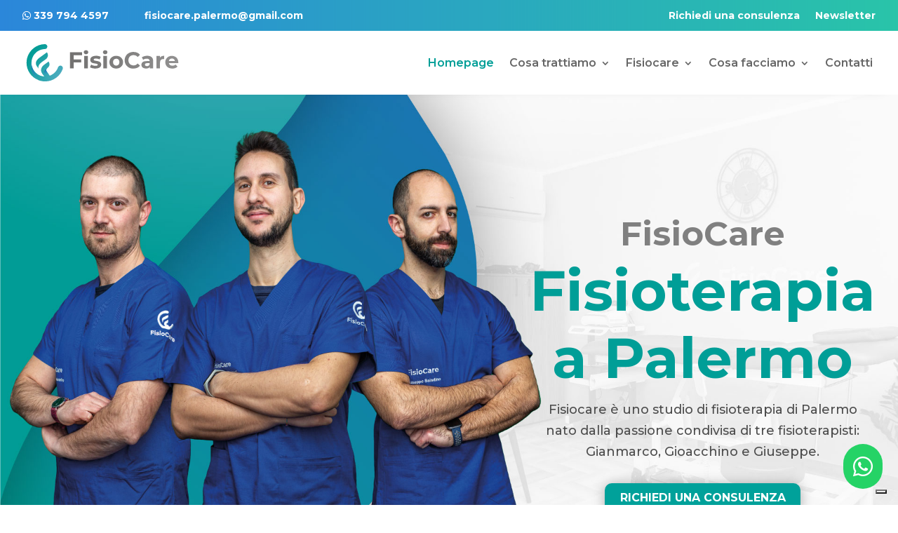

--- FILE ---
content_type: text/html; charset=utf-8
request_url: https://www.google.com/recaptcha/api2/anchor?ar=1&k=6LehknopAAAAAEyRiWZHf9wMfN9i_5PQzpDdkF4Z&co=aHR0cHM6Ly9maXNpb2NhcmVwYWxlcm1vLml0OjQ0Mw..&hl=it&v=N67nZn4AqZkNcbeMu4prBgzg&theme=light&size=normal&anchor-ms=20000&execute-ms=30000&cb=9v226x9irjv9
body_size: 50658
content:
<!DOCTYPE HTML><html dir="ltr" lang="it"><head><meta http-equiv="Content-Type" content="text/html; charset=UTF-8">
<meta http-equiv="X-UA-Compatible" content="IE=edge">
<title>reCAPTCHA</title>
<style type="text/css">
/* cyrillic-ext */
@font-face {
  font-family: 'Roboto';
  font-style: normal;
  font-weight: 400;
  font-stretch: 100%;
  src: url(//fonts.gstatic.com/s/roboto/v48/KFO7CnqEu92Fr1ME7kSn66aGLdTylUAMa3GUBHMdazTgWw.woff2) format('woff2');
  unicode-range: U+0460-052F, U+1C80-1C8A, U+20B4, U+2DE0-2DFF, U+A640-A69F, U+FE2E-FE2F;
}
/* cyrillic */
@font-face {
  font-family: 'Roboto';
  font-style: normal;
  font-weight: 400;
  font-stretch: 100%;
  src: url(//fonts.gstatic.com/s/roboto/v48/KFO7CnqEu92Fr1ME7kSn66aGLdTylUAMa3iUBHMdazTgWw.woff2) format('woff2');
  unicode-range: U+0301, U+0400-045F, U+0490-0491, U+04B0-04B1, U+2116;
}
/* greek-ext */
@font-face {
  font-family: 'Roboto';
  font-style: normal;
  font-weight: 400;
  font-stretch: 100%;
  src: url(//fonts.gstatic.com/s/roboto/v48/KFO7CnqEu92Fr1ME7kSn66aGLdTylUAMa3CUBHMdazTgWw.woff2) format('woff2');
  unicode-range: U+1F00-1FFF;
}
/* greek */
@font-face {
  font-family: 'Roboto';
  font-style: normal;
  font-weight: 400;
  font-stretch: 100%;
  src: url(//fonts.gstatic.com/s/roboto/v48/KFO7CnqEu92Fr1ME7kSn66aGLdTylUAMa3-UBHMdazTgWw.woff2) format('woff2');
  unicode-range: U+0370-0377, U+037A-037F, U+0384-038A, U+038C, U+038E-03A1, U+03A3-03FF;
}
/* math */
@font-face {
  font-family: 'Roboto';
  font-style: normal;
  font-weight: 400;
  font-stretch: 100%;
  src: url(//fonts.gstatic.com/s/roboto/v48/KFO7CnqEu92Fr1ME7kSn66aGLdTylUAMawCUBHMdazTgWw.woff2) format('woff2');
  unicode-range: U+0302-0303, U+0305, U+0307-0308, U+0310, U+0312, U+0315, U+031A, U+0326-0327, U+032C, U+032F-0330, U+0332-0333, U+0338, U+033A, U+0346, U+034D, U+0391-03A1, U+03A3-03A9, U+03B1-03C9, U+03D1, U+03D5-03D6, U+03F0-03F1, U+03F4-03F5, U+2016-2017, U+2034-2038, U+203C, U+2040, U+2043, U+2047, U+2050, U+2057, U+205F, U+2070-2071, U+2074-208E, U+2090-209C, U+20D0-20DC, U+20E1, U+20E5-20EF, U+2100-2112, U+2114-2115, U+2117-2121, U+2123-214F, U+2190, U+2192, U+2194-21AE, U+21B0-21E5, U+21F1-21F2, U+21F4-2211, U+2213-2214, U+2216-22FF, U+2308-230B, U+2310, U+2319, U+231C-2321, U+2336-237A, U+237C, U+2395, U+239B-23B7, U+23D0, U+23DC-23E1, U+2474-2475, U+25AF, U+25B3, U+25B7, U+25BD, U+25C1, U+25CA, U+25CC, U+25FB, U+266D-266F, U+27C0-27FF, U+2900-2AFF, U+2B0E-2B11, U+2B30-2B4C, U+2BFE, U+3030, U+FF5B, U+FF5D, U+1D400-1D7FF, U+1EE00-1EEFF;
}
/* symbols */
@font-face {
  font-family: 'Roboto';
  font-style: normal;
  font-weight: 400;
  font-stretch: 100%;
  src: url(//fonts.gstatic.com/s/roboto/v48/KFO7CnqEu92Fr1ME7kSn66aGLdTylUAMaxKUBHMdazTgWw.woff2) format('woff2');
  unicode-range: U+0001-000C, U+000E-001F, U+007F-009F, U+20DD-20E0, U+20E2-20E4, U+2150-218F, U+2190, U+2192, U+2194-2199, U+21AF, U+21E6-21F0, U+21F3, U+2218-2219, U+2299, U+22C4-22C6, U+2300-243F, U+2440-244A, U+2460-24FF, U+25A0-27BF, U+2800-28FF, U+2921-2922, U+2981, U+29BF, U+29EB, U+2B00-2BFF, U+4DC0-4DFF, U+FFF9-FFFB, U+10140-1018E, U+10190-1019C, U+101A0, U+101D0-101FD, U+102E0-102FB, U+10E60-10E7E, U+1D2C0-1D2D3, U+1D2E0-1D37F, U+1F000-1F0FF, U+1F100-1F1AD, U+1F1E6-1F1FF, U+1F30D-1F30F, U+1F315, U+1F31C, U+1F31E, U+1F320-1F32C, U+1F336, U+1F378, U+1F37D, U+1F382, U+1F393-1F39F, U+1F3A7-1F3A8, U+1F3AC-1F3AF, U+1F3C2, U+1F3C4-1F3C6, U+1F3CA-1F3CE, U+1F3D4-1F3E0, U+1F3ED, U+1F3F1-1F3F3, U+1F3F5-1F3F7, U+1F408, U+1F415, U+1F41F, U+1F426, U+1F43F, U+1F441-1F442, U+1F444, U+1F446-1F449, U+1F44C-1F44E, U+1F453, U+1F46A, U+1F47D, U+1F4A3, U+1F4B0, U+1F4B3, U+1F4B9, U+1F4BB, U+1F4BF, U+1F4C8-1F4CB, U+1F4D6, U+1F4DA, U+1F4DF, U+1F4E3-1F4E6, U+1F4EA-1F4ED, U+1F4F7, U+1F4F9-1F4FB, U+1F4FD-1F4FE, U+1F503, U+1F507-1F50B, U+1F50D, U+1F512-1F513, U+1F53E-1F54A, U+1F54F-1F5FA, U+1F610, U+1F650-1F67F, U+1F687, U+1F68D, U+1F691, U+1F694, U+1F698, U+1F6AD, U+1F6B2, U+1F6B9-1F6BA, U+1F6BC, U+1F6C6-1F6CF, U+1F6D3-1F6D7, U+1F6E0-1F6EA, U+1F6F0-1F6F3, U+1F6F7-1F6FC, U+1F700-1F7FF, U+1F800-1F80B, U+1F810-1F847, U+1F850-1F859, U+1F860-1F887, U+1F890-1F8AD, U+1F8B0-1F8BB, U+1F8C0-1F8C1, U+1F900-1F90B, U+1F93B, U+1F946, U+1F984, U+1F996, U+1F9E9, U+1FA00-1FA6F, U+1FA70-1FA7C, U+1FA80-1FA89, U+1FA8F-1FAC6, U+1FACE-1FADC, U+1FADF-1FAE9, U+1FAF0-1FAF8, U+1FB00-1FBFF;
}
/* vietnamese */
@font-face {
  font-family: 'Roboto';
  font-style: normal;
  font-weight: 400;
  font-stretch: 100%;
  src: url(//fonts.gstatic.com/s/roboto/v48/KFO7CnqEu92Fr1ME7kSn66aGLdTylUAMa3OUBHMdazTgWw.woff2) format('woff2');
  unicode-range: U+0102-0103, U+0110-0111, U+0128-0129, U+0168-0169, U+01A0-01A1, U+01AF-01B0, U+0300-0301, U+0303-0304, U+0308-0309, U+0323, U+0329, U+1EA0-1EF9, U+20AB;
}
/* latin-ext */
@font-face {
  font-family: 'Roboto';
  font-style: normal;
  font-weight: 400;
  font-stretch: 100%;
  src: url(//fonts.gstatic.com/s/roboto/v48/KFO7CnqEu92Fr1ME7kSn66aGLdTylUAMa3KUBHMdazTgWw.woff2) format('woff2');
  unicode-range: U+0100-02BA, U+02BD-02C5, U+02C7-02CC, U+02CE-02D7, U+02DD-02FF, U+0304, U+0308, U+0329, U+1D00-1DBF, U+1E00-1E9F, U+1EF2-1EFF, U+2020, U+20A0-20AB, U+20AD-20C0, U+2113, U+2C60-2C7F, U+A720-A7FF;
}
/* latin */
@font-face {
  font-family: 'Roboto';
  font-style: normal;
  font-weight: 400;
  font-stretch: 100%;
  src: url(//fonts.gstatic.com/s/roboto/v48/KFO7CnqEu92Fr1ME7kSn66aGLdTylUAMa3yUBHMdazQ.woff2) format('woff2');
  unicode-range: U+0000-00FF, U+0131, U+0152-0153, U+02BB-02BC, U+02C6, U+02DA, U+02DC, U+0304, U+0308, U+0329, U+2000-206F, U+20AC, U+2122, U+2191, U+2193, U+2212, U+2215, U+FEFF, U+FFFD;
}
/* cyrillic-ext */
@font-face {
  font-family: 'Roboto';
  font-style: normal;
  font-weight: 500;
  font-stretch: 100%;
  src: url(//fonts.gstatic.com/s/roboto/v48/KFO7CnqEu92Fr1ME7kSn66aGLdTylUAMa3GUBHMdazTgWw.woff2) format('woff2');
  unicode-range: U+0460-052F, U+1C80-1C8A, U+20B4, U+2DE0-2DFF, U+A640-A69F, U+FE2E-FE2F;
}
/* cyrillic */
@font-face {
  font-family: 'Roboto';
  font-style: normal;
  font-weight: 500;
  font-stretch: 100%;
  src: url(//fonts.gstatic.com/s/roboto/v48/KFO7CnqEu92Fr1ME7kSn66aGLdTylUAMa3iUBHMdazTgWw.woff2) format('woff2');
  unicode-range: U+0301, U+0400-045F, U+0490-0491, U+04B0-04B1, U+2116;
}
/* greek-ext */
@font-face {
  font-family: 'Roboto';
  font-style: normal;
  font-weight: 500;
  font-stretch: 100%;
  src: url(//fonts.gstatic.com/s/roboto/v48/KFO7CnqEu92Fr1ME7kSn66aGLdTylUAMa3CUBHMdazTgWw.woff2) format('woff2');
  unicode-range: U+1F00-1FFF;
}
/* greek */
@font-face {
  font-family: 'Roboto';
  font-style: normal;
  font-weight: 500;
  font-stretch: 100%;
  src: url(//fonts.gstatic.com/s/roboto/v48/KFO7CnqEu92Fr1ME7kSn66aGLdTylUAMa3-UBHMdazTgWw.woff2) format('woff2');
  unicode-range: U+0370-0377, U+037A-037F, U+0384-038A, U+038C, U+038E-03A1, U+03A3-03FF;
}
/* math */
@font-face {
  font-family: 'Roboto';
  font-style: normal;
  font-weight: 500;
  font-stretch: 100%;
  src: url(//fonts.gstatic.com/s/roboto/v48/KFO7CnqEu92Fr1ME7kSn66aGLdTylUAMawCUBHMdazTgWw.woff2) format('woff2');
  unicode-range: U+0302-0303, U+0305, U+0307-0308, U+0310, U+0312, U+0315, U+031A, U+0326-0327, U+032C, U+032F-0330, U+0332-0333, U+0338, U+033A, U+0346, U+034D, U+0391-03A1, U+03A3-03A9, U+03B1-03C9, U+03D1, U+03D5-03D6, U+03F0-03F1, U+03F4-03F5, U+2016-2017, U+2034-2038, U+203C, U+2040, U+2043, U+2047, U+2050, U+2057, U+205F, U+2070-2071, U+2074-208E, U+2090-209C, U+20D0-20DC, U+20E1, U+20E5-20EF, U+2100-2112, U+2114-2115, U+2117-2121, U+2123-214F, U+2190, U+2192, U+2194-21AE, U+21B0-21E5, U+21F1-21F2, U+21F4-2211, U+2213-2214, U+2216-22FF, U+2308-230B, U+2310, U+2319, U+231C-2321, U+2336-237A, U+237C, U+2395, U+239B-23B7, U+23D0, U+23DC-23E1, U+2474-2475, U+25AF, U+25B3, U+25B7, U+25BD, U+25C1, U+25CA, U+25CC, U+25FB, U+266D-266F, U+27C0-27FF, U+2900-2AFF, U+2B0E-2B11, U+2B30-2B4C, U+2BFE, U+3030, U+FF5B, U+FF5D, U+1D400-1D7FF, U+1EE00-1EEFF;
}
/* symbols */
@font-face {
  font-family: 'Roboto';
  font-style: normal;
  font-weight: 500;
  font-stretch: 100%;
  src: url(//fonts.gstatic.com/s/roboto/v48/KFO7CnqEu92Fr1ME7kSn66aGLdTylUAMaxKUBHMdazTgWw.woff2) format('woff2');
  unicode-range: U+0001-000C, U+000E-001F, U+007F-009F, U+20DD-20E0, U+20E2-20E4, U+2150-218F, U+2190, U+2192, U+2194-2199, U+21AF, U+21E6-21F0, U+21F3, U+2218-2219, U+2299, U+22C4-22C6, U+2300-243F, U+2440-244A, U+2460-24FF, U+25A0-27BF, U+2800-28FF, U+2921-2922, U+2981, U+29BF, U+29EB, U+2B00-2BFF, U+4DC0-4DFF, U+FFF9-FFFB, U+10140-1018E, U+10190-1019C, U+101A0, U+101D0-101FD, U+102E0-102FB, U+10E60-10E7E, U+1D2C0-1D2D3, U+1D2E0-1D37F, U+1F000-1F0FF, U+1F100-1F1AD, U+1F1E6-1F1FF, U+1F30D-1F30F, U+1F315, U+1F31C, U+1F31E, U+1F320-1F32C, U+1F336, U+1F378, U+1F37D, U+1F382, U+1F393-1F39F, U+1F3A7-1F3A8, U+1F3AC-1F3AF, U+1F3C2, U+1F3C4-1F3C6, U+1F3CA-1F3CE, U+1F3D4-1F3E0, U+1F3ED, U+1F3F1-1F3F3, U+1F3F5-1F3F7, U+1F408, U+1F415, U+1F41F, U+1F426, U+1F43F, U+1F441-1F442, U+1F444, U+1F446-1F449, U+1F44C-1F44E, U+1F453, U+1F46A, U+1F47D, U+1F4A3, U+1F4B0, U+1F4B3, U+1F4B9, U+1F4BB, U+1F4BF, U+1F4C8-1F4CB, U+1F4D6, U+1F4DA, U+1F4DF, U+1F4E3-1F4E6, U+1F4EA-1F4ED, U+1F4F7, U+1F4F9-1F4FB, U+1F4FD-1F4FE, U+1F503, U+1F507-1F50B, U+1F50D, U+1F512-1F513, U+1F53E-1F54A, U+1F54F-1F5FA, U+1F610, U+1F650-1F67F, U+1F687, U+1F68D, U+1F691, U+1F694, U+1F698, U+1F6AD, U+1F6B2, U+1F6B9-1F6BA, U+1F6BC, U+1F6C6-1F6CF, U+1F6D3-1F6D7, U+1F6E0-1F6EA, U+1F6F0-1F6F3, U+1F6F7-1F6FC, U+1F700-1F7FF, U+1F800-1F80B, U+1F810-1F847, U+1F850-1F859, U+1F860-1F887, U+1F890-1F8AD, U+1F8B0-1F8BB, U+1F8C0-1F8C1, U+1F900-1F90B, U+1F93B, U+1F946, U+1F984, U+1F996, U+1F9E9, U+1FA00-1FA6F, U+1FA70-1FA7C, U+1FA80-1FA89, U+1FA8F-1FAC6, U+1FACE-1FADC, U+1FADF-1FAE9, U+1FAF0-1FAF8, U+1FB00-1FBFF;
}
/* vietnamese */
@font-face {
  font-family: 'Roboto';
  font-style: normal;
  font-weight: 500;
  font-stretch: 100%;
  src: url(//fonts.gstatic.com/s/roboto/v48/KFO7CnqEu92Fr1ME7kSn66aGLdTylUAMa3OUBHMdazTgWw.woff2) format('woff2');
  unicode-range: U+0102-0103, U+0110-0111, U+0128-0129, U+0168-0169, U+01A0-01A1, U+01AF-01B0, U+0300-0301, U+0303-0304, U+0308-0309, U+0323, U+0329, U+1EA0-1EF9, U+20AB;
}
/* latin-ext */
@font-face {
  font-family: 'Roboto';
  font-style: normal;
  font-weight: 500;
  font-stretch: 100%;
  src: url(//fonts.gstatic.com/s/roboto/v48/KFO7CnqEu92Fr1ME7kSn66aGLdTylUAMa3KUBHMdazTgWw.woff2) format('woff2');
  unicode-range: U+0100-02BA, U+02BD-02C5, U+02C7-02CC, U+02CE-02D7, U+02DD-02FF, U+0304, U+0308, U+0329, U+1D00-1DBF, U+1E00-1E9F, U+1EF2-1EFF, U+2020, U+20A0-20AB, U+20AD-20C0, U+2113, U+2C60-2C7F, U+A720-A7FF;
}
/* latin */
@font-face {
  font-family: 'Roboto';
  font-style: normal;
  font-weight: 500;
  font-stretch: 100%;
  src: url(//fonts.gstatic.com/s/roboto/v48/KFO7CnqEu92Fr1ME7kSn66aGLdTylUAMa3yUBHMdazQ.woff2) format('woff2');
  unicode-range: U+0000-00FF, U+0131, U+0152-0153, U+02BB-02BC, U+02C6, U+02DA, U+02DC, U+0304, U+0308, U+0329, U+2000-206F, U+20AC, U+2122, U+2191, U+2193, U+2212, U+2215, U+FEFF, U+FFFD;
}
/* cyrillic-ext */
@font-face {
  font-family: 'Roboto';
  font-style: normal;
  font-weight: 900;
  font-stretch: 100%;
  src: url(//fonts.gstatic.com/s/roboto/v48/KFO7CnqEu92Fr1ME7kSn66aGLdTylUAMa3GUBHMdazTgWw.woff2) format('woff2');
  unicode-range: U+0460-052F, U+1C80-1C8A, U+20B4, U+2DE0-2DFF, U+A640-A69F, U+FE2E-FE2F;
}
/* cyrillic */
@font-face {
  font-family: 'Roboto';
  font-style: normal;
  font-weight: 900;
  font-stretch: 100%;
  src: url(//fonts.gstatic.com/s/roboto/v48/KFO7CnqEu92Fr1ME7kSn66aGLdTylUAMa3iUBHMdazTgWw.woff2) format('woff2');
  unicode-range: U+0301, U+0400-045F, U+0490-0491, U+04B0-04B1, U+2116;
}
/* greek-ext */
@font-face {
  font-family: 'Roboto';
  font-style: normal;
  font-weight: 900;
  font-stretch: 100%;
  src: url(//fonts.gstatic.com/s/roboto/v48/KFO7CnqEu92Fr1ME7kSn66aGLdTylUAMa3CUBHMdazTgWw.woff2) format('woff2');
  unicode-range: U+1F00-1FFF;
}
/* greek */
@font-face {
  font-family: 'Roboto';
  font-style: normal;
  font-weight: 900;
  font-stretch: 100%;
  src: url(//fonts.gstatic.com/s/roboto/v48/KFO7CnqEu92Fr1ME7kSn66aGLdTylUAMa3-UBHMdazTgWw.woff2) format('woff2');
  unicode-range: U+0370-0377, U+037A-037F, U+0384-038A, U+038C, U+038E-03A1, U+03A3-03FF;
}
/* math */
@font-face {
  font-family: 'Roboto';
  font-style: normal;
  font-weight: 900;
  font-stretch: 100%;
  src: url(//fonts.gstatic.com/s/roboto/v48/KFO7CnqEu92Fr1ME7kSn66aGLdTylUAMawCUBHMdazTgWw.woff2) format('woff2');
  unicode-range: U+0302-0303, U+0305, U+0307-0308, U+0310, U+0312, U+0315, U+031A, U+0326-0327, U+032C, U+032F-0330, U+0332-0333, U+0338, U+033A, U+0346, U+034D, U+0391-03A1, U+03A3-03A9, U+03B1-03C9, U+03D1, U+03D5-03D6, U+03F0-03F1, U+03F4-03F5, U+2016-2017, U+2034-2038, U+203C, U+2040, U+2043, U+2047, U+2050, U+2057, U+205F, U+2070-2071, U+2074-208E, U+2090-209C, U+20D0-20DC, U+20E1, U+20E5-20EF, U+2100-2112, U+2114-2115, U+2117-2121, U+2123-214F, U+2190, U+2192, U+2194-21AE, U+21B0-21E5, U+21F1-21F2, U+21F4-2211, U+2213-2214, U+2216-22FF, U+2308-230B, U+2310, U+2319, U+231C-2321, U+2336-237A, U+237C, U+2395, U+239B-23B7, U+23D0, U+23DC-23E1, U+2474-2475, U+25AF, U+25B3, U+25B7, U+25BD, U+25C1, U+25CA, U+25CC, U+25FB, U+266D-266F, U+27C0-27FF, U+2900-2AFF, U+2B0E-2B11, U+2B30-2B4C, U+2BFE, U+3030, U+FF5B, U+FF5D, U+1D400-1D7FF, U+1EE00-1EEFF;
}
/* symbols */
@font-face {
  font-family: 'Roboto';
  font-style: normal;
  font-weight: 900;
  font-stretch: 100%;
  src: url(//fonts.gstatic.com/s/roboto/v48/KFO7CnqEu92Fr1ME7kSn66aGLdTylUAMaxKUBHMdazTgWw.woff2) format('woff2');
  unicode-range: U+0001-000C, U+000E-001F, U+007F-009F, U+20DD-20E0, U+20E2-20E4, U+2150-218F, U+2190, U+2192, U+2194-2199, U+21AF, U+21E6-21F0, U+21F3, U+2218-2219, U+2299, U+22C4-22C6, U+2300-243F, U+2440-244A, U+2460-24FF, U+25A0-27BF, U+2800-28FF, U+2921-2922, U+2981, U+29BF, U+29EB, U+2B00-2BFF, U+4DC0-4DFF, U+FFF9-FFFB, U+10140-1018E, U+10190-1019C, U+101A0, U+101D0-101FD, U+102E0-102FB, U+10E60-10E7E, U+1D2C0-1D2D3, U+1D2E0-1D37F, U+1F000-1F0FF, U+1F100-1F1AD, U+1F1E6-1F1FF, U+1F30D-1F30F, U+1F315, U+1F31C, U+1F31E, U+1F320-1F32C, U+1F336, U+1F378, U+1F37D, U+1F382, U+1F393-1F39F, U+1F3A7-1F3A8, U+1F3AC-1F3AF, U+1F3C2, U+1F3C4-1F3C6, U+1F3CA-1F3CE, U+1F3D4-1F3E0, U+1F3ED, U+1F3F1-1F3F3, U+1F3F5-1F3F7, U+1F408, U+1F415, U+1F41F, U+1F426, U+1F43F, U+1F441-1F442, U+1F444, U+1F446-1F449, U+1F44C-1F44E, U+1F453, U+1F46A, U+1F47D, U+1F4A3, U+1F4B0, U+1F4B3, U+1F4B9, U+1F4BB, U+1F4BF, U+1F4C8-1F4CB, U+1F4D6, U+1F4DA, U+1F4DF, U+1F4E3-1F4E6, U+1F4EA-1F4ED, U+1F4F7, U+1F4F9-1F4FB, U+1F4FD-1F4FE, U+1F503, U+1F507-1F50B, U+1F50D, U+1F512-1F513, U+1F53E-1F54A, U+1F54F-1F5FA, U+1F610, U+1F650-1F67F, U+1F687, U+1F68D, U+1F691, U+1F694, U+1F698, U+1F6AD, U+1F6B2, U+1F6B9-1F6BA, U+1F6BC, U+1F6C6-1F6CF, U+1F6D3-1F6D7, U+1F6E0-1F6EA, U+1F6F0-1F6F3, U+1F6F7-1F6FC, U+1F700-1F7FF, U+1F800-1F80B, U+1F810-1F847, U+1F850-1F859, U+1F860-1F887, U+1F890-1F8AD, U+1F8B0-1F8BB, U+1F8C0-1F8C1, U+1F900-1F90B, U+1F93B, U+1F946, U+1F984, U+1F996, U+1F9E9, U+1FA00-1FA6F, U+1FA70-1FA7C, U+1FA80-1FA89, U+1FA8F-1FAC6, U+1FACE-1FADC, U+1FADF-1FAE9, U+1FAF0-1FAF8, U+1FB00-1FBFF;
}
/* vietnamese */
@font-face {
  font-family: 'Roboto';
  font-style: normal;
  font-weight: 900;
  font-stretch: 100%;
  src: url(//fonts.gstatic.com/s/roboto/v48/KFO7CnqEu92Fr1ME7kSn66aGLdTylUAMa3OUBHMdazTgWw.woff2) format('woff2');
  unicode-range: U+0102-0103, U+0110-0111, U+0128-0129, U+0168-0169, U+01A0-01A1, U+01AF-01B0, U+0300-0301, U+0303-0304, U+0308-0309, U+0323, U+0329, U+1EA0-1EF9, U+20AB;
}
/* latin-ext */
@font-face {
  font-family: 'Roboto';
  font-style: normal;
  font-weight: 900;
  font-stretch: 100%;
  src: url(//fonts.gstatic.com/s/roboto/v48/KFO7CnqEu92Fr1ME7kSn66aGLdTylUAMa3KUBHMdazTgWw.woff2) format('woff2');
  unicode-range: U+0100-02BA, U+02BD-02C5, U+02C7-02CC, U+02CE-02D7, U+02DD-02FF, U+0304, U+0308, U+0329, U+1D00-1DBF, U+1E00-1E9F, U+1EF2-1EFF, U+2020, U+20A0-20AB, U+20AD-20C0, U+2113, U+2C60-2C7F, U+A720-A7FF;
}
/* latin */
@font-face {
  font-family: 'Roboto';
  font-style: normal;
  font-weight: 900;
  font-stretch: 100%;
  src: url(//fonts.gstatic.com/s/roboto/v48/KFO7CnqEu92Fr1ME7kSn66aGLdTylUAMa3yUBHMdazQ.woff2) format('woff2');
  unicode-range: U+0000-00FF, U+0131, U+0152-0153, U+02BB-02BC, U+02C6, U+02DA, U+02DC, U+0304, U+0308, U+0329, U+2000-206F, U+20AC, U+2122, U+2191, U+2193, U+2212, U+2215, U+FEFF, U+FFFD;
}

</style>
<link rel="stylesheet" type="text/css" href="https://www.gstatic.com/recaptcha/releases/N67nZn4AqZkNcbeMu4prBgzg/styles__ltr.css">
<script nonce="p2f1Xo5LRy2HUeLGHIXQ7g" type="text/javascript">window['__recaptcha_api'] = 'https://www.google.com/recaptcha/api2/';</script>
<script type="text/javascript" src="https://www.gstatic.com/recaptcha/releases/N67nZn4AqZkNcbeMu4prBgzg/recaptcha__it.js" nonce="p2f1Xo5LRy2HUeLGHIXQ7g">
      
    </script></head>
<body><div id="rc-anchor-alert" class="rc-anchor-alert"></div>
<input type="hidden" id="recaptcha-token" value="[base64]">
<script type="text/javascript" nonce="p2f1Xo5LRy2HUeLGHIXQ7g">
      recaptcha.anchor.Main.init("[\x22ainput\x22,[\x22bgdata\x22,\x22\x22,\[base64]/[base64]/[base64]/[base64]/[base64]/UltsKytdPUU6KEU8MjA0OD9SW2wrK109RT4+NnwxOTI6KChFJjY0NTEyKT09NTUyOTYmJk0rMTxjLmxlbmd0aCYmKGMuY2hhckNvZGVBdChNKzEpJjY0NTEyKT09NTYzMjA/[base64]/[base64]/[base64]/[base64]/[base64]/[base64]/[base64]\x22,\[base64]\\u003d\x22,\[base64]/DoX5nw5tzNcOqwpPCjsOVw61yOsKVOg52wrvDvcK5c8OwaMKkFMK2wpkVw4/Dk2IGw79WFDoaw6XDr8OXwqrCnnJ1UMOcw7bDk8KTQMOVPcOvcSAZw5N3w4LCrsKVw4rChMOWB8OKwodlwokAX8ObwrvCr01hQ8OABMOIwr1qEVbDr2/DvXfDoW7DtMKbw5Jcw4PDtsOWw61bNifCvyrDnBtzw5oMS3vCnlvCvcKlw4BcFkYhw6/CmcK3w4nCocKADik3w74Vwo9QOyFYb8KsSBbDi8ORw6/Ct8KJwrbDksOVwpfCqyvCnsOXFDLCrR89BkdjwovDlcOUKcK8GMKhHFvDsMKCw681WMKuKV9rWcKIZcKnQD/Ch3DDjsOnwrHDncO9WMOwwp7DvMKOw7DDh0ITw7wdw7YwLW44RRRZwrXDh0TCgHLCvQzDvD/Do2fDrCXDgsOQw4IPCUjCgWJZBsOmwpc/wpzDqcK/wrc/w7sbGsO4IcKCwp1tGsKQwrfCk8Kpw6NSw7Vqw7kHwrJRFMOUwqZUHz3Cl0c9w7PDkBzCisOBwosqGGDCmCZOwoVOwqMfA8OfcMOswogPw4Zew75uwp5CWUzDtCbCjjHDvFVcw5/[base64]/Dp0/CtWrClcOaVSduRjEDw7vDo3l6IcKJwo5EwrY5wqvDjk/DlsOyM8KKSsKbO8OQwq8ZwpgJSWUGPGJBwoEYw481w6M3ZzXDkcKmTsOdw4hSwqzCh8Klw6PClmJUwqzCvMKXOMKkwoXCs8KvBU/[base64]/DlcKJwq/CnzvDpS1qWMKADMOdwqPDk8Orw5oDP2R5PxwYD8O1f8K6B8OkFHbCocKgXMKSNsK1wonDmzLCtiQucRohw7TDmMOhLSLCtcO/[base64]/DmV/Dn8OTRkrCpXzCpMKWeMKpwr/DnMOdw6Vaw6nDvlM2Ti3CrcKZw7rCgjzDvMKKw4xDIsOWU8O0TMKewqZww6nDszbDsHTCmC7DmAHDn0jDs8OlwrwpwqfCkMODwr9rwolIwrk5w4YIw7jCk8K4fAzDqy/[base64]/CiXTDisOCBkttwq3Dm8OMw7hMBwVowp3DlVLDusK/VxHClsO4w7TClsK0wrvCpMKlwp0rwonCiW3CowvCuHDDvcKENjzDscKPL8OYdcOUKHxQw5rCvmPDkCEew6rCtMOUwqMJLcKeKQZhIsKZw78IwpXCs8O7JcKTXjp1woXDtUvDjXgdAgLDuMOKwrpgw5h/wpHCjFvCpsOPWcOgwpg5KMOzCsKCw67Dm0QZAsOxZm7CnV7DhR86ZsOsw4DDj00HXsKlwotlA8O3RBvCnsKBI8KnVsOXHijCpsOxNMOiH00/Z2TDh8K3IcKWwootDG40w4wCQMO4wr/[base64]/DqcKsw6dEwrTDuMOXWQgAPRpEw4pLT2A9w5QXw58mblnCt8KJw7RMwqV/SGPCr8OkdlPCsBxUw6/[base64]/KjXCiDlhbMKbw7nCgMKJA8KOHcKRAgPDt8OTwprDmTzDq39jU8O+wojDsMORw6Z6w4gfw7vCpU/DmAZwB8OPwqTCrsKINjcleMKsw6BMwqvDo03CqsKmVlwrw5olwpJUTsKBRwETYsO8QMOCw6TCvT9cwqxiwo/Dqkgyw5spw4PDscKTeMOSw5HDqgg/[base64]/CrsKwG8KcJwZjYSQ7X3zDlsK6PxhzNsK9K3/DtcKiwqHDsEAjwrzCjsKwSAc4wp4mKsK6Q8KTYCPCucKbw70RGHnCmsOCM8Ovwo4lwq/Dv0rCoDPCil4Mw4FAw7/DnMKpwqhJNX/DkMKfwpDDsAIowrnDh8KhXsKkw7bDuk/[base64]/Dg8KqVcOrwqQPwrt0S8OfwovDrMK/ecOKJy7DjsKzJxdDZWbCjXQIw582wr3DrsKcaMKnNcKww45mwrwSWWBWI1XDg8Onwq3CscKoS3EYAcONBHsKw4tJQihdIMKUYMOJeVHCsDbCoHR/wrDCtnbDkAHCs2Irw6ZQbW01AcK5WsKNNTVRGThePMOuwrfDlGnDt8OIw4jDtlHCqcK2wqc5L2TDpsKUVsK2VEYpw5RhwrPCvcOZwqvClsK2wqBbUsOFwqA8b8K9Ykd1YjPCoXXCkGfDsMKvw7/DtsKaw5DCtFxGbcOPGg/[base64]/DpcKcw7V6wpcUw6JZKsO9wrdyesOCwowMw7BAXsKBwqBHw4PDiFVxwp/Dn8KPcmnCmWphZQzChcKzRsO9w5vDrsKbw5AuXCzCvsOJwpjDisKIZcOnKQHCvS5Qwrpkw7rCscK9wrzCp8KWY8Kyw49Lwp4aw5XCq8OCehlNRn4GwpFgw5dewp/[base64]/CgiXCt8O1BMO/J0/Dg3powofDo8KVUcO4wrzCqcO7w7PDtAktw67Cgz49wpd7woVkwozCq8OaBkTDlQtgXSxUOxthbsOFw7soW8Ofw5JMwrTDtMOFRMKJwqxwTw8/w4p5KC9Tw44YJcO0Ilo1wrfDrsOow6kUecK3R8O+w73CqMK7woVHwpHDicKiOsKcwqvDlWbCmDEcDsOYKjrCvHrCtkcgR1LDoMKQwrAkw55/fMOhYgvCrsOGw5rDlsOKeWPDmsO/wo9+wq90M2dpRMOqVy0+wqjCr8OlEyouSyNrLcKbF8OFWj/Dty8fXMOhIcO5YAIhw5PDv8KbXMOJw4FYbXbDq35mekfDo8ONw6/[base64]/Dr8KfwrvDpMOCwpDDrMKOw6BdQsOANBQNw4rCk8OkHlbCu1d2NsO1BVfCpcKiwoRvSsK+woU9w4/Ch8OSFgkow4XCscK+GnUOw5bDrCbDoFLCq8O7IMOsMAsJwoLDhzDDlmXDszZOwrBbCMOHw6jDqU5vw7ZvwqooGMOFw54ADwHDgTzDlcKYwq1YNcKjwpdAw6tGwqhgw7UJwpo1w4/[base64]/[base64]/[base64]/DtWB9w6dPw4zCt0nCucKqGsK1w47DnsK6w77CkSlRwrnDrh9dw4nDt8OnwonCmltUwpbChUrCiMK4A8Klwq/CvmA9woRlY0LCu8K9wq4OwptYQDp8w5DCj3VvwpAnwoDDiyh0YSg7w5MkwrvCqE0Xw7EKw4nDs13Dm8OcJ8Opw4bDnMKqU8O1w64/WMKhwrgUwpcbw6bDjcO3BGgZworCmcOYwqIOw63CuRDDsMKWCgLDoxd2wozCjcKSw6thw6tKe8K8ehN2J1FPJcKnFcKIwqpreRPCpMOfeXLCvMO3w5LDtMK0w7g+ZcKOEcOADMObR0w1w7kqSiDCr8Kww4UMw5tGQg5Uw7/DjxXDjsO1wpl2wqApV8ODEcKpw445w6shwp7DmRDCosK5OTgAwrHCsBPCv0DCo3PDumrDkD/CvMOlwqt3UMOrdGYaA8KXCMOCFzVZe1rCjiPDmMOZw5vCqg5TwootVVRiw5MawpJawqTCrE7CvHthw6EsbW7Ct8KXw6rDm8OWaEwfQcOKGWUGw5l3T8K7RcO3YsKIwph+w4jDvcKow7lzw6t9b8Kyw6jClybDi013w5PCvcOKA8OrwrlwB37Cnj/[base64]/CpMOpFy4Tw5wmQMKwwqbDuDvCiBbCkMOGGUbDi8O/[base64]/DnkHClm3DpcOIw5rDqcO9d8K6wr8OJMKcPMODw5fCqk3ClB5vGcKEwp00BnV3bksgB8KUbETDrMOJw5kHw7x5wrdDKg3DiCDCg8OFw6vCswgQw5LDiXl/w7LCjAPDjQx9bDHDgMOUw7fClsK6wqF2w43Dt07CgsO0w6HDqkPCvCvDtcOOfil8HsOBwppFw7jDs01Vw4tfwrRmbcKaw6kwfCPChsKQwo5WwqMJOMOsEMKowpJqwrkfwpV5w6/CkS3DqMOPVS/DjzlNw7LDm8OLw6pvMTzDjMK0w6JzwpJRbTfChXVJw4DCmXQxwq00w7XCjjrDjMKRVTQLwo48woIUS8OZw5JGw4/DhcKtCSEVcFwiHCsDPijDj8O9HFVCw6HDsMOTw5HDrcOsw5llw7rCicOew6zDkMODD2Btw5piCMOWw5nDkQ/[base64]/DqsKrB8KCwoXChUFoW8OiwoN3cMKCC3jDmHQLE2YVe1DCrsOYw5PDpsKEwpDDl8O0WsKafkAww5LCpkF0wrkLWMOgRXTCgMK4wo3CtsOTw47Ds8OWCcKeBsKzw6zChjDDpsK2w65cQmhqwo7DnMOsT8OSaMKEBcOswrBkLh0CSyofVFzDvlLDnm/CuMOYwoLCmXbCgcOeXsKXJMOqaTZYwq0wMAwdwrQNw67ClcOwwrIuehjDg8K6wrfDjVbCtMObwopoPsObwrRvAMOEZD7CvVR5wq17QxzDuDjDiw/CsMOvOsKgC2/CvsK/wrPDlxR9w4fCj8KFwrnCtsOgX8KAKVEOOMKlw6FFJjbCvATCvFDDtcOGNHokwotmdQJAVcKMw5bClcOUTBPCiQYUVyoLO2/DnVgjGgPDnGXDni9/PGHCu8OXwqPDtMK2worChXAlw6jCjsKywqIaFcOfYsKAw5c7w4plw4rDq8OQwqVYAgFzUsKQUj8Sw6Fsw4ZpZXlrah7CsijCpMKPw6I9ODcKwpjCpcOAw4gGw5HCm8OkwqMKR8OCeXnClRI/dTHDnkrDl8K8wrgHwqR6HwVTwp3CnjZtdFd7RsKSw43ClA/Ck8OWOMOJVih3XSPCgE7ClMOEw4bCqwvCj8KvOMKmw5cCw4XDisKLw6kFHcKgAsOlw6vCqBs2DATCnQXCoW7DvMOPWcOzIwcaw5t7AnDCr8KpHcK1w4UIw74nw5kUwrLDlcKiwozDlH8Nc1/DjsOgw5bDhcO6wonDiAJJwr5Ww53DsVfDh8O9TsKxwoHDo8KjR8O0CHJuOsORwrHCjRbCl8OyG8Kpw59jw5Q3wrjDiMKyw6vDnmHCtMKEGMKOwqzDhsOXZsKww6YIw55Lw5wzOsK6wphLwrM5dE3CrUDDs8OVUsOSwofDrU/[base64]/DgELCjWAMWRgRw7YTwqzCg8Khw78VTcO+w5TCviXCvDHDhHHCncKqwp1Gw7nDhMOdTcO/c8Kbwpo9wqJ5GDDDoMO1wpnCo8KIRXjDn8O7wr/DujZIw58Hw41/[base64]/CnzJqwr/CgsKxw6gCDwJHw5TDp8O2QA1cwrTDl8K0XcOww7/Dk357JGDCs8OPUsKDw4zDuj3ChcO6wr/Ct8OFR1xPUcKdwosYw57CmMKpwoHCkxzDjMKxwpZsKcO8w7Z/[base64]/wpzCn8KLwqfDlcKNw6bDtsOLw5cTw7PCpGrCgsKoTsOewoZuw5V9w75RBMOBZnPDuB9swp3Ch8OeZ2XCuTB+wrYsGMOZw6nCnVTCicKpMzfDvMKWAE7DjMOpYQDCjwzCungiV8ORw7okwrXCkzfCvcKEw7/DscKgN8Kewq14wo3Cs8OSwqZQwqXCsMKDVMKbw4A6YsOKRixCw6HCoMKfwqkBAlvDnxjCiXYWY35Rw4/Cn8O6wqDCs8KuTsKuw5vDkH0FOMK4wpRcwqnCqMKPDEHCjcKyw7bCjwsFw7LChFNXwooxP8Ojw4ADH8KFbMKzM8O6E8OKw4bDqUPCs8O0WTQYOHjDnsOoVsKTOnk7azInw6B3w7lEWsONw588Qw9xEMKPSsKJwqvCuSPCgMO2wqrDqwfDkB/Dn8K8KsOawrlLacKgXsK7aQ3Cl8Ojwp3DpEBEwq/DiMKhfSDDv8O8wqrCrBDCmcKIQXIuw6MWIsKTwq0Mw5bDlBTDrx86XcOKwqoiBcKtTVTCiBNWw6XChcORJMKBwoPCklXDm8OfMi/Cgw3CtcO8HcOiUMOhwqHDjcKMDcOOwqvCrMKBw43DmRvDhcK7M0wMSkTDuRV/woY9w6Qpwo3CjlNoA8KdbcOrIcO7wrAqYsOHw6HChMKIIhzDk8K+w6kbC8KZeE9bwqtmGcOvVxcAT28qw6B/SjlFe8OkSMO0QcOSwrfDs8O6w55Gwp0sfcOzw7B/YmtBwpLDmndFHcO3YRgVwq/[base64]/DnMOAwrFiciPCh8OjHSDCh8OfCsKhXCZuXMK8wpPCtMKTKFPDsMO2wqc1S2PDlsOqBAfCmcKTcjbDlMK3wo9Twp/DplDDtRhRw6kUEMOtwr5jw7piIMOROVUDTlAldsOyT2I3WsOFw68qWBTDtkHCmQshdxw7w6/CuMKIccKGw5lKHcK+wqQCcxfCiWLCsG9MwpRvw7HCuhfCr8Oqwr7DiF3Du3nCvQtGOsK2a8OlwpEodV/DhsKCCsOZwpPCvhkDw4/DqsKTIg4hwpp8ZMKCw5AOw6PDlATCpCrDjWrDqzwTw6cbGSvCoUjDucKUw4QXRBjDh8OjYAQew6XDg8Kxw5zDtSURbsKHwrNgw7gCYMObDcOIA8KVwroWEsOuW8KpCcOYwr7CjMOVZSgNeS5ocTZqwp47wpLDtMKSTcOiZzPCnMKZTU4aYsO/[base64]/a8Khw4XCgsOXwo9NwqbChXUSawEDbMKIW8K8VVbDisKgw6YGGyQ0w7LClsKebcKcNnDCkMOIamFSwpYAccKpMcKUwoEvw4V4LMOLw6cqwoVgwozCg8OZAgZaJ8OrTGrCkCDCusKwwpIbwoBKwrZ1w7zCr8Onw4/CrlDDlSfDicK6cMK/EDtCaVzCmQnDgcOMTnF+aW1mDzzDthdzSQ4Kw5XDk8KrGMK8PFo/[base64]/[base64]/W3TChlASBMKWCXJxe2RtIjRnI8K0woXCv8OYwrZ0w501fsOkDcOlwqdDwpXClMOjPCQADy3CmMO6wpoKZMOewrbCjhZQw5/DmQDCiMK2VcKAw6JlJU8eAB5uw5NpQQrDmcKtJsOzdsKBNMK1wrLDhcOffVdQEhDCocOJEHrCh3HDohUWw6BlFcOdwoJ8w7LCi1pzw5HDocKbwoB2FMK4wr7DgHbDksKiw4BOKjYpwr/CiMOowp/[base64]/wr/DvMKUYAjChEp4UQtyP8K5w4DCiUDClMKUw5NkXVtLw5xiAMKJM8OBwpNJHUgeQsOZw7QqEm56OA7DvRvDlMOXIsOIw6Qtw5ZdYcOdw600L8OswqYPBTDDlMOhbcOOw4fDl8OZwqzCkRfDr8OGw5J3LcO0esOwUi7CrzXCosKeGx/Dr8KpKcKfFEfDlMOPPRktw7bDscKRP8O/YkPCvTnDs8K0wo/DqxY4VUkLwpkowqYuw53CnVnCucKTwrPCgCc/D1k/wr0ABCd8fxTCsMO2MMKoG3JrAhLClMKafHvDpMKXa2bDicOdK8Odwo8+wqAoeznCgsKCwpfCkMOPw6HDosOOw4rCuMOTwpvClsOiF8OJYA7DgzHCtsOKV8K5wqkMVilvCCvDuVEdeGXCqCwTw6k2T315DMKBwrXDjsO/wrrCpUfDpF7Dn35yaMORfcKtwq16YTzCjAtMw55FwqzCsH1EwrjClzLDs20Ebx7DhA/DsTpWw7YvX8KzE8OIDUPDucOtwp/Co8Ofwr/DrcOhWsKQQsOJw55Twp/DmsOFwpUVwpLCscKcV2LDtjJ1wq3CjFLCn0/Dl8KxwqUOw7fCmS7DilheDcOmw5/CoMO8JAPCuMO5wrMxw7zCqDXDmsKHSMKqwrnDl8K5wpguBcOnF8OYwqjCvwPDtcKhwr3CjhXDvAsNeMOtfsKSWMOjw686wrPDmREYPsOTw63CnX8hE8OxwqrDpMOnJcKbw4vDvcOCw5NHZ0VNwpgrCcKsw5jDkjsxwq/DiErDrhTDuMKrw6spRcKOwppSdRtdw6vDjnd5a1IfQcKQUMOdd1TCqXrCvkYEBgMpwqzChmUPJsK/[base64]/CkcO3w5fCuhBAesK4ccObKDfCsh3Do8KXwoBLQsOhw4MsSMOCw7tIwrxVDcK6A2nDuxHCt8KvFBFKw6Y8H3PCqz1Fw5/Ci8OMHsONcsK2ZMOfw5XClMONwpl4w5hwRDLDlU15R0hMw6BrD8Khwp0RwqLDjgISPMOdJhVGZMORwoHDuDsRwrZmAVbDiQjCuA7DqkrDosKTMsKZwqAmDxwww51mw5RYwpghYlnCp8ODYg7DiyJkC8KTw4HCmX1eD1vCgj/[base64]/[base64]/DsQzCl8OnbVRIZcOfQxHCqlU2PXc4wo/[base64]/DkcOOIsOdKsORLxbCtzMKw6/CpcOdwp/DpcO3QcOxAAVAwrBXQBnDusKpwog/w7LCglHCoTTCl8KLJcO7w58Mwo9eHEHDtR3DqxNaLSXCjXHDpMK2ByjDnnIlw6TCpcOhw4LCikNhw6hjNG/CuHZSw67DisKUBMOyPn4oIR7Dpy3Cj8O8w7jDrcOHwq/DksOpwqFCw7HCssOeVDMGwrJqw6LDpFTDl8K/w5B4V8K2wrM+LsKqw6NIw4UjG3XDsMKkAcOsacO9wrjDiMOVwqRTIkMjw6DDjlpdQFTCj8OqNzdKwozChcKQwpACbcOJHXx/McK3LMOZwp/CrMKfA8KUwoHDj8KuTcK3OMKobwxcw4w2ZDo5ZcOtIR5XWx/DscKXwqQMM0haIMKgw6zCkCkNBg5CC8Kew6nCg8OywpfDuMOzEMO4w4TCmsKTTmLDm8Osw7zCi8O1wpdQcsKfwrnCg2/DvGHCo8Oaw6TCgn7DqWpvXUYQwrEEBMOEH8Kswpl5w6czwpPDtMOUw7kcw6HClmA/w7MJYMO3JBHDqnlyw55wwpJpYR/[base64]/[base64]/CnRwkXHgnaMKFHcKUMWfClFzCk8OMYw/CscKBF8OEVcKmwr9KBsOeesOtRSJ4P8KvwrRGbkTDucOgcsOuDcK/fWzDm8Oxw7DDtsKDKkPCr3B9w6oOwrDDlMOZwrAMwoN3w43DkMOzwrcVwrk5w6QVwrHCncOCwrDCnhXChcOVMSbDs2PCvQPDmA7CuMO7O8OKMsONw4zCtcK+YCPCrsOhw6UgbWDDlMOES8KOD8OzWMO1cmzCiw/DvyHCrnIaYGdGZ2gBwq1Zw7/DnlXDmsKPVDAYBXrDscKMw5IMw4hGSQzCjMOjwr3DvsKFw4DCvwrCv8KPw48Zw6fDg8KGw4NANwjDvMKaRMKeNcKMX8KbLMOpbcKHeVhGSQTDk2XCjMOrEWzCq8K6wqvCgcKvwqrDpBbCrBpHw7/CjHkBZgPDgGwSw43Cr0/DlT4gIxHDiAgmVsK2w6dkBG7DssKjNcO0wrDCp8Kewp3CiMOVwq4vwo9qwq3ClC51H0Uuf8KXwrFtwoxKwrYtwqrDrMOLG8KKFcKUUEdqS3wGwoVdKMKsF8KYUcObw6skw5Mxwq7CjxNPY8O1w7nDhMK5wq0FwrLCsHHDhsOGXsKcAkBqKH/CrMO1w63DsMKGw5nCozbDhV4MwpYDBcKIwrXDphfCnsKRc8KeSz3DjsOve0Z5w6LDvcKsQm3CmhAnwo/DtFolC1cjAlxEw6tkOx4cw7TCuChlcX/DowzCs8OGwohHw5jDqsOzM8O2wpoUwqPCgTNAwrzDmwHCuRJ5w5tAw6JUR8KEOcOPfcK9woRmw47CiEV0wpLDjzFRw4cDw49HKsO8w6ktGsKfBcOBwoISA8K4PHTCgFzCqcK1w5M5XsOMwoLDhHjDv8KeacKhBcKBwrwFUz1Xw6ZJwrDCrMO/wpBcw6wpE2gaLR3Cr8KsdcKAw6vCrsK+w7BWwqJWO8KUBHLCisK4w4DCr8Kawq8EBMKHVyvCs8K6wpnDqVRtP8KYHBfDrXvCm8OfJ38lw5tADMKpw4nCiGJFBHNqwpjCkwvDjcK6w4bCnjjCg8OhBCjDplAqw7V+wqnCpRPDmMOnw5/ClcKhWUEkLcOlUHMow7XDtMOtfRonw7gMwpPCmcKPaXY3HcKMwpldIsKmBABywp/DpcKaw4N2V8OnPsOCwrodwq4FYMOMwpgow4vCt8KhKlTDrsO+w6ZCwqY8w7rCoMKld2FvPsKOCMKDNyjDvAfDmMOnwqFbw5c4wr7DhRN5M1fCpMO3wq/DhsK5wrjCjQ4eR2Q+w6h0w7XCn21gU0vCrmPCo8Oxw4TDjDbCkcOoFTzCs8KrQTPDq8O9w4cbWsOiw7XCuG/Ds8KiOsKeX8KKwoDCi23DjsORUMKPwqnDnTRQw5F2bcObwo3DvX0iwp8LwrnCuFnDiAw5w4TChE/[base64]/JANjwovDnsK/wqUBwr/CghvCqsOrw4xOwrPCssKkFMK5w584dlwQDHLDgMO2OsKMwq/DoSvDqMKiwprCkMKywp7DijIGADzCkTDCsjcoKApdwoIzVcK7PVBLw4HChDXDrAXDnsKEW8OtwqwPAsO6wrPCjTvCuDIqwqvDu8K3ay44wrjCjRhcacKEVX7Du8O1YMOrwoU/w5Q6wqodwp3DsAbCmcOmw4wMw4DDksK0w7MIJmvCvjjDvsO3w6V4wqrCvTzCucKGw5PCsygGRsK4w5Fpw6kHw7FoP2HDkF1OXjHCnsOYwqPCgUdIwrkCw5oswprCv8Ohf8KQH2DDgMOew63DisO/CcKrRSTClgJoZ8KZLVtgw6nDi0/[base64]/[base64]/CoTglw5YcdQLDmF46wr3CtyAfw4PDnCPCsMOTa8Kdw4BMwoJ0wp8Awq4jwplNw7DCiW0sFMODKcOoQgnDhXDCtmh+XBA0w5g3w48UwpMqw4RpwpXDtcKTXcOkwrjCs0kPw70ew4vDgzouwqlUw5TCisOPBBrCvTFIJcO/w5Jjw5s4wr/Ctx3DncKow78yMlwiwr0mw4Rkw5I/KGEswr3DgMKaHcOow7PCr1szw6QjeBpow4rCjsK+w49Tw5rDuRAPw6vDojh7acOtYsOPw5fCvkRuworDrx8/AXPCpBJJw7AHw7HDpjdGwrh3EiDCkcK/wqTConrDqsOrw6QCZcKRRcKbTxULwqbDpw3Cq8KRdRxIZnUXWiPCpSgWX04Pw7s7cxwsIsKBwokEw5fDgsOkw6zDlsOcIT8pwq7CvsKbCWITwonDhUYLdMKmPlZcGirDh8Oew5LCs8O/[base64]/DsMOqDAIdPho2OcKjw4xDwqt8OzXCk1Ehw4nDrXYJw6UBw6XCrkwBcXTChsOZw6FlMcOpw4XDgHbDjcKlwpjDosO6ZsKmw6/CsWJswrxKbMKww6TDmcKTMX4ewpXDiXfChMOoGBPDlsO9woXDocOowpLDrkHDrcKbw53CkEwEL0oUUg9vCsKIFkgdWAN8LxXChzDDghtVw4jDgD85P8OmwoNBwr7CsgDDpiLDvcK/[base64]/CtGUHE8KYEXTCh8OBw54Ww5jCpl4mwrDCp8Ocw4LDvcOjPsK6w4LDpAN1HcOswpBpwpYrwodhLWsrAUAhLsKgwrnDhcK5FsKuwovCmG8dw4XCvl8JwpcPw4d0w5M4U8OvFsOrwrwzZcOawoUmZAEQwoouHmZbw5YafMOTwrvDjU3Dm8K2wrvDpm/[base64]/CvjjCpcKxwpUmw6sKdHsmwqjCuVAww6fDpMOXwpnDgGUrw5/Dv0QuWlN0w6F3T8KnwoLCoHXDtnHDsMODw4U5wq5va8Onw4zCkAQaw79VAnYbwpliUFM6UUIrwoBCWsODG8KlQygNAcKvQAjCnkHCgDPDsMK5wobCr8KBwoA9wpEOaMKoDMOQRHchwrBcw7h+cAjDhMOdAGB8wozDt2/CnSjCr3/DrTTDucOMwpx1wqdVwqF2dArDt2DCgzzCp8OpVgNEbsO8Q3Y6dGrDl18aNQbCmXh6I8O+wrUSGWc6TCvDt8KYHFNfwqPDpRLDucKXw7wMO2fDpMO+AlnDghAJUsKGbGwnw6TDjk/DhsOiw4hIw445J8OrVVXCs8O2wqdxX1/[base64]/DoWg4w50WwrpFJ3TDq8ObwoPDtyMaf8KpPMKQwqgQHVlZwq47MMKtWcKXRlhBAzfDmMOtwonCrcKHY8OWw4DCoAofwp7DjcKUbsKawrBzwqXCmxpcwrvClcOzSsOeBcOJwrTCuMKvQcO0wp1Cw6HDicK0byxHwoXCm2VcwpxgK0xlwpLDujfCnlfDoMOLVy/CtMO+RmhHZTsHwo8cKjVLUcObQg9iMwliCiZqJsO4bMOwFMKyI8KNwrAPA8OGJcOILUHDksOvMQzCmm3Dp8OTdMO0dGRaEsK9bQ3CucOHZMO5w55YbsO4cxzCt2YHSMKewq/Dk0DDmMKhOD0EHg/[base64]/CisObJcOQUBjCmMOrKsKiw740Bk16DsOlUcKKfgwhWVjDhsK+wq/[base64]/DpBx1w4/DssKTdxzCi8KWw5vDgkvDuUHCkMKFwrvCgsKyw5gXb8Knwo/ChV/[base64]/w5/DhMOOw4LCiUkpezbCiARdZ8K+w6HCisKcwoPCoiXDnhYBZXMyKFg/XVbDpU3CmcKbwq/Ck8KnFMKJwpfDoMOVS1XDk27DunvDncOPBsKbwoTDucOjw6HDosK4IDROwqYKwpTDnk4nwpTCu8OUw5Y3w5JMwoHCjsKFfjvDm0/[base64]/[base64]/DvSfDj3xLRAzDtsO0HMO5GcOfw7ZBw4ctWMKHBDldw53Cv8OGw4fDscObH295BsO3KsOIw5bDnsOyIsOpF8OWwoNgGsOXYsO1cMOxPMKKbsO5woTCrDozwqZzXcKSbDMsbMKDwp7DqSDCrjFNw7PCiV7CusKfw4LDkAXCsMOMwp/[base64]/Cl8ORw5PCjcKXcz1SDMKvwosbwqF/[base64]/dGsZwpDDhcOfwrHChxnDjcO7w5h4w7/CrTPCikAsBMKQwpHCiyRNMzDCl1wvBsOoHcKkAsOHK3/[base64]/CkcO4KsOgPi1hEDzCucKiwp0Pwr/Ds8Krwqc2UDRXf046woJnDsOEw64GS8KxTQV/[base64]/wpXDu3HCoWYzwo4+JcKYalTClsKtwqHCo8KTFsKMXSNxwrEiwq8kw6dhwqIBSsKLFg0mBjN7esKPT1jCjcKjwrRCwrjCqD9qw5oLwooNwodbUWxaMkY5N8ONYwzCvCrDosOOQHJywqPDiMOzw6oawqzCjxEFSVYKw6/CiMOESsO0L8KMw7tmTX/Ctx3CgGFwwrxybMKGw7vDmMKkBsKyb2vDj8OgZ8OKL8KfGX/CtsOxw7rCvzDDtgtXwps2YsKGwrYvw6HDl8ODTBDCjMOKw4ZSFQABw4cCSisUw7t/Y8O4wrnDu8O6dVcIFRrDtMOaw4bDi3bCqMOAUMK2M2/Dr8KQNEDCrVRTOzMyTsKDwqnDmcKowrHDuykaBMKBHn3CmkQfwpJewpvCl8KfOg9uFMKvY8OoVRHDoD/DicKyImRcaFEvwqzDuB/[base64]/dQfDkivDi3PDnMOseMKsw6sxwp7DgDhFwo5FwqXCp2Y0w4DDgx/Dr8OewonDisKwMsKPA256w7HDr2c7FMKDw48Bwolew4xTABM2DMKdw5N/BwBsw7xZw4jDhFAzUcOmZDAFOm3DmE7DozNSwohxw47DvcOaIMKHBXRQbMOFI8OTwrZHwp1tHDvDoCFiGcK1FX/CmxLDo8Oowo4ZZ8KfacOrwrxmwpNEw6jDjyt3w7A/wqNVdMOgbXUhw4/CjcK9EgzDgcOlw4xewo58wrpDWQzDn1LDo1PDh1g7JSYmVsKHcsOPw48iMUbDsMKxw4rDs8KCNmLCkwfChcOAT8OiIAnDmsK6w4NTwrpnw7DDhnRVwrDCkxLCu8KuwoNEITR+w5k/wrrDsMOvfRnDlTHDqcKQYcOZWWRVwqnDuBLCjzFeZcO6w6EMfcOBe0xKwqg+WMOuXcKbYMOTIGwhwroDw7bDhcK8wrvCnsOowpBtw5jDtsK4acKMfsOJJCbCpWvDoT7CpFw/[base64]/[base64]/DlMOEwqbCv8KfworDusKXV1NdGR5eLgJbR2DDhsKpwqINw55dIMOkVsOQw5fCmcOGNMOFw6/Cp1MGJMO8LFLDkkYywqHCuB3Cm1hqEsOlw5oQw7nChUxiFjLDu8Kmw64hUMOBw4nDr8KdC8OWwqYhIg/CkUfCnRRnw4vCsQZBXsKfO2XDtARdw6F1acKeY8KrOcORbkobwrsLwo5yw6B+w5tsw6/DvA06Vnk6JsO4wq5nNMO4wpnDmMOwT8Kiw6TDr2d5A8O1TcKoUGTCrXp6wopzw7vCv3lyVx9Uw5fDoFUKwotYB8OqNsOiBwYPIjB5wrLCoH93wqvCgknCu23DisKoVUTCi19FQ8OIw69qwo00AMOkGkgGV8OtN8KGw79Kw4wXPhZpdcOjw6nCq8OSO8K/EjbCpsKbD8KDworDtMObwokSw4LDqsODwohqURERwrLDgsO5bW7Dm8OCQ8KpwpE6RcK6U3UKUWnDuMOoZcKswqnDg8ONJHLDkj7DiWbDtGFMecKTOsKawrjDqcONwoN4w7pMbG5AJsOkwpJCDsOPZVDCoMKULxHDtDMhB2B8LA/Cm8K8wrZ8EADCrsORWGLDqFzClsKKwoEmCcOvwpzDgMKoQMKJRlPDt8KcwrUywq/Cr8OCw7zDtFTCvWoJw4xWwqViw7TDmMKGw7LCpsKaFcK5HcKvw710wrbCrcKNwoFwwr/Cqn4QYcKfUcOVNkzCq8KmTGTChMOmw6ESw75BwpwedsOFRMKqw4MlwojDkmHDvsOzw4rCqcOlDy07w40SA8KSdcKQRcK9acOlLhrCqBlFwp7DksOFwpfClGNOcsKUQ2wkXsOSw4B9wpN4NVjDrAREw5d2w47ClsKIw5oIDMOGwpDCicO0LFzCvMKjw5g/w4NTw5snP8Kqwq1uw512KQzDqw3ChcKow7skwp8Vw4PChMKCe8KLSyTDtsO3MMOODnTCucK3CDfDmFoEYh/DmA7DgE8kY8O2SsKgwonDnMOnbcKOwr8dw5MsdD4Mwq83w7HCgsOLQcOdw4krwqg3YsKGwrXChcKywoYMC8Kuw5l4wonDo3/CmMOowofCtcKHw4RSGMKpdcKqwpDDlzXCm8K2woAeLwEhKhbChsKjU3MyEMKHV0vCn8O0wrLDmyQLw5/[base64]/[base64]/[base64]/V0Ymw4VKwrxqWkBSwrPDsTjCtMKhNVPCsmzCoVbDhcOBM016E1hGw5DCl8KxMMOmwpfDi8KEcsKzR8OmGCzCrcOmY0LDosO3ABtBw6IcQgAOwrIfwqxcPsOrw4gQwpXCscOqwoNmCQnCqQt1NS3CpQfDgsKXwpHDuMOEc8K9wq/Ds3cVw4dgRMKHw6lVeXnCm8KeWMKjwpV7wo1Fe0M5JMOgwpnDgMOcbsKyJMORwpzCmxovwrPChcK5OsKLOhbDkV0PwrjDosK/w7TDlMKgw7ptDMO6w4Q2P8K6MgQdwr3DpygvWnozOSbCmBDDvQRxIDnCqMKkw4hoacKzFx1JwpFTXMO7wqd/[base64]/CnUI7wpLChjnDmcK2w6nCuhDDiQLCrcOfOTlAIcOnw7Rgw7LCmcOxwp8/wp5Qw5YjaMOWwrfDuMKOGifCvsOlwp1ow4/Dk2lew5TCi8K6PwU6XxXCpRhMYcO+D2LDpsKFwqXCni/CncOvw4DCjsKTwpc4acKWS8KzD8ObwobDpUIswrxlwqTCpUk1CMKYS8KHYRHCkFdEIMKfwq/Cm8OzCC5bE0/ChBjChXDCnTkyccO2G8OIc3DDtXzDozDCkGfDksOhKMOFwqzCssOuw7dlPjzDssOfD8Oow5HCpsKOPcOlaQ1ZemDDqsOpHcOXIVQww5Byw6rDjR42w5TCjMKSwqIww54MXGAxOQxSwrdowpTCriY2QsKpw6/DvSwRf17DgCtKFcKPacKIajvDicKEwqcRKsKAIy5Fw6Q6w5/DhcOnJjnDmkLDmMKNAW0Jw47CiMKNw7/DlcO4wp3Cn2I8wr3CqxTCpcOvMGlEXQshwqDCrsOWw6nCq8Kcw5U1Uwp1exg4woXCjhbDsXbCrcKjw7DCh8KUEnDDvk3DhcO5w67DhMOVwrwZEyLCjjkUAhzCiMO7BX7CnlfCmMOUwpbChFQwZwk1w6jDiUbDhQ5ZP31Aw7bDiCF/XTZPBsKjT8KQHiPDg8OZZMObw4x6Q1R7\x22],null,[\x22conf\x22,null,\x226LehknopAAAAAEyRiWZHf9wMfN9i_5PQzpDdkF4Z\x22,0,null,null,null,1,[21,125,63,73,95,87,41,43,42,83,102,105,109,121],[7059694,971],0,null,null,null,null,0,null,0,1,700,1,null,0,\[base64]/76lBhnEnQkZnOKMAhmv8xEZ\x22,0,0,null,null,1,null,0,0,null,null,null,0],\x22https://fisiocarepalermo.it:443\x22,null,[1,1,1],null,null,null,0,3600,[\x22https://www.google.com/intl/it/policies/privacy/\x22,\x22https://www.google.com/intl/it/policies/terms/\x22],\x22bWcl+Og/Jj307HhUZaRD+0ByhUAJo4Wrbh0RsNXfwCQ\\u003d\x22,0,0,null,1,1769552427815,0,0,[3,149,143],null,[248,35],\x22RC-6mGkE3KF4IBeDA\x22,null,null,null,null,null,\x220dAFcWeA69DW0qV28ZUy2chXOSR5X_Y58rUSwfz9_Eah0fhHv988uPhb44WontKltNKPI4arwuVXTR1JCfZlloEtNf2E2ae60V-w\x22,1769635227936]");
    </script></body></html>

--- FILE ---
content_type: text/css
request_url: https://fisiocarepalermo.it/wp-content/themes/Divi%20Child/style.css?ver=4.27.4
body_size: 32
content:
/*
Theme Name: Divi HappyMinds
Theme URI: http://yourwebsite.com
Description: Child Theme For Divi
Author: Your Name
Author URI: http://yourwebsite.com
Version: 1.0.0
Template: Divi
*/

--- FILE ---
content_type: text/css
request_url: https://fisiocarepalermo.it/wp-content/et-cache/14/et-core-unified-14.min.css?ver=1768108238
body_size: 527
content:
body{font-weight:500}.name{font-size:2.5rem;color:#009e97;font-weight:700;line-height:1em}.info h3{font-size:2.4rem}h3.tips_title{font-size:4rem;font-weight:700;color:#fff;text-align:center}.gfield input[type=text],.gfield input[type=email],.gfield input[type=tel],.gfield textarea,.gform_wrapper.gravity-theme select{background-color:#f7f7f7;border-radius:30px;border:#f7f7f7;padding:1.5vh 3vh!important}label.gform-field-label.gform-field-label--type-inline.gfield_consent_label{font-size:1rem}.ginput_container.ginput_container_consent{margin-top:-2vh}h2.gform_title{text-align:center;font-size:4rem;font-weight:700;color:#009e97;margin-bottom:4vh}input[type=submit]{background-color:#009e97;border:none;padding:1vh 3vh;border-radius:10px;color:#fff;font-weight:700;font-size:1rem;text-transform:uppercase;line-height:1.7em}.gform_wrapper.gravity-theme .gform_fields{grid-row-gap:2vh}#sb_instagram .sbi_follow_btn a{background:transparent!important}#sb_instagram #sbi_load{text-align:right}.et_mobile_menu{overflow-y:scroll!important;max-height:80vh!important;-overflow-scrolling:touch!important;-webkit-overflow-scrolling:touch!important}@media only screen and (min-width:1024px) and (max-width:1280px){body{font-size:18px}.prestazioni{width:90%}h2.gform_title,.tips h3{font-size:3rem!important}.percorso h2{font-size:1rem!important}.intro h1,.intro h3{font-size:3.75rem!important}.orari h3{font-size:2.5rem!important}}@media only screen and (max-width:980px){.title_page{line-height:1em}h2.gform_title{font-size:3rem}label.gform-field-label.gform-field-label--type-inline.gfield_consent_label{font-size:0.8rem}textarea#input_1_3{height:15vh}h3.tips_title{font-size:3rem!important}}@media only screen and (max-width:479px){.reverse{display:flex;flex-direction:column-reverse}.name{font-size:1.7rem}h2.gform_title{font-size:2.5rem}}

--- FILE ---
content_type: text/css
request_url: https://fisiocarepalermo.it/wp-content/et-cache/14/et-core-unified-tb-168-tb-99-deferred-14.min.css?ver=1768108242
body_size: 3118
content:
div.et_pb_section.et_pb_section_0_tb_footer{background-size:initial;background-position:center bottom 30%;background-image:linear-gradient(90deg,rgba(41,196,169,0.9) 0%,rgba(43,135,218,0.9) 100%),url(https://fisiocarepalermo.it/wp-content/uploads/2023/07/footer-background-sala-riabilitativa-fisiocare-palermo.jpg)!important}.et_pb_section_0_tb_footer.et_pb_section{padding-bottom:5vh}.et_pb_text_0_tb_footer.et_pb_text,.et_pb_text_1_tb_footer.et_pb_text,.et_pb_text_2_tb_footer.et_pb_text,.et_pb_text_3_tb_footer.et_pb_text{color:#FFFFFF!important}.et_pb_text_0_tb_footer,.et_pb_text_1_tb_footer{line-height:1.8em;font-size:1rem;line-height:1.8em}.et_pb_text_0_tb_footer a,.et_pb_text_1_tb_footer a{font-size:1rem}.et_pb_text_0_tb_footer h3,.et_pb_text_2_tb_footer h3,.et_pb_text_3_tb_footer h3{font-weight:700;font-size:2rem;color:#FFFFFF!important}.et_pb_text_0_tb_footer h4{font-weight:700;font-size:1.5rem;color:#FFFFFF!important}.et_pb_text_1_tb_footer.et_pb_text a,.et_pb_text_2_tb_footer.et_pb_text a{color:#FFFFFF!important;transition:color 300ms ease 0ms}.et_pb_text_1_tb_footer.et_pb_text a:hover,.et_pb_text_2_tb_footer.et_pb_text a:hover{color:#1D71B8!important}body #page-container .et_pb_section .et_pb_button_0_tb_footer{color:#009E97!important;border-width:0px!important;border-radius:5px;font-size:1rem;font-weight:700!important;background-color:#FFFFFF}body #page-container .et_pb_section .et_pb_button_0_tb_footer:hover{color:#FFFFFF!important;background-image:initial;background-color:#1D71B8}body #page-container .et_pb_section .et_pb_button_0_tb_footer,body #page-container .et_pb_section .et_pb_button_0_tb_footer:hover{padding:0.3em 1em!important}body #page-container .et_pb_section .et_pb_button_0_tb_footer:before,body #page-container .et_pb_section .et_pb_button_0_tb_footer:after{display:none!important}.et_pb_button_0_tb_footer{box-shadow:0px 2px 18px 0px rgba(0,0,0,0.3);transition:color 300ms ease 0ms,background-color 300ms ease 0ms}.et_pb_button_0_tb_footer,.et_pb_button_0_tb_footer:after{transition:all 300ms ease 0ms}.et_pb_text_2_tb_footer{line-height:1.8em;font-size:1.2rem;line-height:1.8em}.et_pb_text_2_tb_footer a{text-decoration:underline;font-size:0.8rem;line-height:0.6em}.et_pb_text_3_tb_footer{line-height:1.8em;font-size:1rem;line-height:1.8em;margin-bottom:2vh!important}ul.et_pb_social_media_follow_0_tb_footer:hover a{border-color:#1D71B8}ul.et_pb_social_media_follow_0_tb_footer{margin-top:1vh!important;margin-bottom:2vh!important}ul.et_pb_social_media_follow_0_tb_footer a,.et_pb_social_media_follow_0_tb_footer li a.icon:before{transition:border 300ms ease 0ms,color 300ms ease 0ms}.et_pb_social_media_follow_0_tb_footer li.et_pb_social_icon a.icon:hover:before{color:#1D71B8}.et_pb_icon_0_tb_footer .et_pb_icon_wrap{background-color:#25d366;border-radius:70px 70px 70px 70px;overflow:hidden;padding-top:1rem!important;padding-right:2vh!important;padding-bottom:1rem!important;padding-left:2vh!important}.et_pb_icon_0_tb_footer{position:fixed!important;bottom:2vh;top:auto;right:3vh;left:auto;text-align:right;margin-right:0}body.logged-in.admin-bar .et_pb_icon_0_tb_footer{top:auto}.et_pb_icon_0_tb_footer .et_pb_icon_wrap .et-pb-icon{font-family:FontAwesome!important;font-weight:400!important;color:#FFFFFF;font-size:2rem}.et_pb_social_media_follow_network_0_tb_footer.et_pb_social_icon a.icon,.et_pb_social_media_follow_network_1_tb_footer.et_pb_social_icon a.icon{border-radius:25px 25px 25px 25px;border-width:2px;border-color:#FFFFFF}.et_pb_social_media_follow li.et_pb_social_media_follow_network_0_tb_footer a,.et_pb_social_media_follow li.et_pb_social_media_follow_network_1_tb_footer a{padding-top:0px;width:auto;height:auto}@media only screen and (max-width:980px){div.et_pb_section.et_pb_section_0_tb_footer{background-size:cover}.et_pb_text_0_tb_footer,.et_pb_text_1_tb_footer,.et_pb_text_2_tb_footer,.et_pb_text_2_tb_footer a,.et_pb_text_3_tb_footer{font-size:1.2rem}.et_pb_text_0_tb_footer h3{font-size:2rem}.et_pb_text_0_tb_footer h4{font-size:1.5rem}.et_pb_icon_0_tb_footer{margin-left:auto;margin-right:auto}}@media only screen and (max-width:767px){.et_pb_text_0_tb_footer,.et_pb_text_1_tb_footer,.et_pb_text_2_tb_footer,.et_pb_text_2_tb_footer a,.et_pb_text_3_tb_footer{font-size:1rem}.et_pb_text_0_tb_footer h3{font-size:2rem}.et_pb_text_0_tb_footer h4{font-size:1.5rem}.et_pb_icon_0_tb_footer{margin-left:auto;margin-right:auto}}div.et_pb_section.et_pb_section_1{background-size:auto 100%;background-position:left 15% center;background-image:linear-gradient(180deg,rgba(41,196,169,0.7) 0%,rgba(43,135,218,0.7) 100%),url(https://fisiocarepalermo.it/wp-content/uploads/2023/07/homepage-slider-fisioterapia-fisiocare-palermo.jpg)!important}.et_pb_section_1{height:auto}.et_pb_section_1.et_pb_section{padding-top:200px;padding-left:100px}.et_pb_row_1{border-radius:130px 0 130px 0;overflow-x:visible;overflow-y:visible}.et_pb_row_1.et_pb_row{padding-top:80px!important;padding-right:80px!important;padding-bottom:80px!important;padding-top:80px;padding-right:80px;padding-bottom:80px}.et_pb_row_1,body #page-container .et-db #et-boc .et-l .et_pb_row_1.et_pb_row,body.et_pb_pagebuilder_layout.single #page-container #et-boc .et-l .et_pb_row_1.et_pb_row,body.et_pb_pagebuilder_layout.single.et_full_width_page #page-container #et-boc .et-l .et_pb_row_1.et_pb_row{width:100%;max-width:2580px}.et_pb_text_1.et_pb_text,.et_pb_text_2.et_pb_text,.et_pb_text_11.et_pb_text{color:#FFFFFF!important}.et_pb_text_1{font-size:1rem;margin-left:-100px!important}.et_pb_text_1 h1{font-weight:700;font-size:5rem;color:#FFFFFF!important;line-height:1.2em}.et_pb_text_1 h2{font-weight:700;font-size:3rem;color:#FFFFFF!important}.et_pb_button_1_wrapper .et_pb_button_1,.et_pb_button_1_wrapper .et_pb_button_1:hover,.et_pb_button_2_wrapper .et_pb_button_2,.et_pb_button_2_wrapper .et_pb_button_2:hover,.et_pb_button_7_wrapper .et_pb_button_7,.et_pb_button_7_wrapper .et_pb_button_7:hover,.et_pb_button_8_wrapper .et_pb_button_8,.et_pb_button_8_wrapper .et_pb_button_8:hover,.et_pb_button_9_wrapper .et_pb_button_9,.et_pb_button_9_wrapper .et_pb_button_9:hover,.et_pb_button_10_wrapper .et_pb_button_10,.et_pb_button_10_wrapper .et_pb_button_10:hover,.et_pb_button_11_wrapper .et_pb_button_11,.et_pb_button_11_wrapper .et_pb_button_11:hover{padding-top:1vh!important;padding-right:3vh!important;padding-bottom:1vh!important;padding-left:3vh!important}.et_pb_button_1_wrapper,.et_pb_button_2_wrapper{margin-left:-100px!important}body #page-container .et_pb_section .et_pb_button_1,body #page-container .et_pb_section .et_pb_button_7,body #page-container .et_pb_section .et_pb_button_8,body #page-container .et_pb_section .et_pb_button_9,body #page-container .et_pb_section .et_pb_button_10{color:#FFFFFF!important;border-width:0px!important;border-radius:10px;font-size:1rem;font-weight:700!important;text-transform:uppercase!important;background-color:#00A19A}body #page-container .et_pb_section .et_pb_button_1:before,body #page-container .et_pb_section .et_pb_button_1:after,body #page-container .et_pb_section .et_pb_button_2:before,body #page-container .et_pb_section .et_pb_button_2:after,body #page-container .et_pb_section .et_pb_button_3:before,body #page-container .et_pb_section .et_pb_button_3:after,body #page-container .et_pb_section .et_pb_button_4:before,body #page-container .et_pb_section .et_pb_button_4:after,body #page-container .et_pb_section .et_pb_button_5:before,body #page-container .et_pb_section .et_pb_button_5:after,body #page-container .et_pb_section .et_pb_button_6:before,body #page-container .et_pb_section .et_pb_button_6:after,body #page-container .et_pb_section .et_pb_button_7:before,body #page-container .et_pb_section .et_pb_button_7:after,body #page-container .et_pb_section .et_pb_button_8:before,body #page-container .et_pb_section .et_pb_button_8:after,body #page-container .et_pb_section .et_pb_button_9:before,body #page-container .et_pb_section .et_pb_button_9:after,body #page-container .et_pb_section .et_pb_button_10:before,body #page-container .et_pb_section .et_pb_button_10:after,body #page-container .et_pb_section .et_pb_button_11:before,body #page-container .et_pb_section .et_pb_button_11:after{display:none!important}body #page-container .et_pb_section .et_pb_button_1:hover,body #page-container .et_pb_section .et_pb_button_7:hover,body #page-container .et_pb_section .et_pb_button_8:hover,body #page-container .et_pb_section .et_pb_button_9:hover,body #page-container .et_pb_section .et_pb_button_10:hover{background-image:initial;background-color:#1D71B8}.et_pb_button_1,.et_pb_button_7,.et_pb_button_8,.et_pb_button_9,.et_pb_button_10{box-shadow:0px 2px 18px 0px rgba(0,0,0,0.3);transition:background-color 300ms ease 0ms}.et_pb_button_1,.et_pb_button_1:after,.et_pb_button_2,.et_pb_button_2:after,.et_pb_button_3,.et_pb_button_3:after,.et_pb_button_4,.et_pb_button_4:after,.et_pb_button_5,.et_pb_button_5:after,.et_pb_button_6,.et_pb_button_6:after,.et_pb_button_7,.et_pb_button_7:after,.et_pb_button_8,.et_pb_button_8:after,.et_pb_button_9,.et_pb_button_9:after,.et_pb_button_10,.et_pb_button_10:after,.et_pb_button_11,.et_pb_button_11:after{transition:all 300ms ease 0ms}div.et_pb_section.et_pb_section_2{background-image:linear-gradient(90deg,#1d70b3 0%,#009c94 100%)!important}.et_pb_section_2.et_pb_section{padding-top:0px;padding-bottom:0px}.et_pb_row_2{width:80%}.et_pb_column_4,.et_pb_column_11{margin:auto}body #page-container .et_pb_section .et_pb_button_2,body #page-container .et_pb_section .et_pb_button_11{color:#009E97!important;border-width:0px!important;border-radius:10px;font-size:1rem;font-weight:700!important;text-transform:uppercase!important;background-color:#FFFFFF}body #page-container .et_pb_section .et_pb_button_2:hover,body #page-container .et_pb_section .et_pb_button_11:hover{color:#FFFFFF!important;background-image:initial;background-color:#1D71B8}.et_pb_button_2,.et_pb_button_11{box-shadow:0px 2px 18px 0px rgba(0,0,0,0.3);transition:color 300ms ease 0ms,background-color 300ms ease 0ms}div.et_pb_section.et_pb_section_3{background-image:linear-gradient(180deg,rgba(255,255,255,0.7) 0%,rgba(255,255,255,0.7) 100%),url(https://fisiocarepalermo.it/wp-content/uploads/2023/07/homepage-intro-background-sala-riabilitativa-fisiocare-palermo.jpg)!important}.et_pb_section_3.et_pb_section{padding-top:35px;padding-bottom:35px}.et_pb_text_3.et_pb_text,.et_pb_text_4.et_pb_text,.et_pb_text_5.et_pb_text,.et_pb_text_6.et_pb_text{color:#4D4D4D!important}.et_pb_text_3,.et_pb_text_4,.et_pb_text_5,.et_pb_text_6{line-height:1.8em;font-size:1rem;line-height:1.8em}.et_pb_text_3 h2,.et_pb_text_4 h2,.et_pb_text_5 h2,.et_pb_text_6 h2{font-weight:700;font-size:1.4rem;color:#009E97!important;line-height:1.4em}.et_pb_text_3 h3,.et_pb_text_4 h3,.et_pb_text_5 h3,.et_pb_text_6 h3{font-size:2.4rem;color:#009E97!important}.et_pb_button_3_wrapper .et_pb_button_3,.et_pb_button_3_wrapper .et_pb_button_3:hover,.et_pb_button_4_wrapper .et_pb_button_4,.et_pb_button_4_wrapper .et_pb_button_4:hover,.et_pb_button_5_wrapper .et_pb_button_5,.et_pb_button_5_wrapper .et_pb_button_5:hover,.et_pb_button_6_wrapper .et_pb_button_6,.et_pb_button_6_wrapper .et_pb_button_6:hover{padding-top:0px!important;padding-right:0px!important;padding-bottom:0px!important;padding-left:0px!important}body #page-container .et_pb_section .et_pb_button_3,body #page-container .et_pb_section .et_pb_button_4,body #page-container .et_pb_section .et_pb_button_5,body #page-container .et_pb_section .et_pb_button_6{color:#009E97!important;border-width:0px!important;border-radius:100px;letter-spacing:2px;font-size:1rem;font-weight:700!important;text-transform:uppercase!important;background-color:rgba(0,0,0,0)}body #page-container .et_pb_section .et_pb_button_3:hover,body #page-container .et_pb_section .et_pb_button_4:hover,body #page-container .et_pb_section .et_pb_button_5:hover,body #page-container .et_pb_section .et_pb_button_6:hover{color:#1D71B8!important}.et_pb_button_3,.et_pb_button_4,.et_pb_button_5,.et_pb_button_6{transition:color 300ms ease 0ms}.et_pb_row_4.et_pb_row{margin-top:10vh!important}.et_pb_text_7 h1{font-weight:700;font-size:5rem;color:#009e97!important;line-height:1.2em}.et_pb_text_7 h2{font-weight:700;font-size:3rem;color:#808080!important}.et_pb_text_7 h3{font-weight:700;font-size:4rem;color:#009E97!important}.et_pb_image_0,.et_pb_image_4{text-align:center}.et_pb_image_0 .et_pb_image_wrap,.et_pb_image_4 .et_pb_image_wrap{display:block}div.et_pb_section.et_pb_section_4,div.et_pb_section.et_pb_section_6{background-size:contain;background-position:left 25% center;background-image:url(https://fisiocarepalermo.it/wp-content/uploads/2023/07/fisiocare-sfondo-verticale.svg)!important}.et_pb_section_4.et_pb_section,.et_pb_section_5.et_pb_section,.et_pb_section_6.et_pb_section{padding-top:140px;padding-bottom:140px;margin-top:7vh;margin-bottom:7vh}.et_pb_section_4,.et_pb_section_5,.et_pb_section_6{padding:10vh 0vh 15vh 0vh!important}.et_pb_row_5,.et_pb_row_6,.et_pb_row_7,.et_pb_row_8,.et_pb_row_9,.et_pb_row_10{border-radius:0 0 0 0;overflow:hidden}.et_pb_row_5.et_pb_row,.et_pb_row_7.et_pb_row,.et_pb_row_9.et_pb_row{padding-top:0px!important;padding-bottom:0px!important;padding-top:0px;padding-bottom:0px}.et_pb_image_1 .et_pb_image_wrap,.et_pb_image_3 .et_pb_image_wrap{border-radius:0 150px 0 150px;overflow:hidden}.et_pb_image_1,.et_pb_image_3{text-align:left;margin-left:0}.et_pb_row_6.et_pb_row,.et_pb_row_8.et_pb_row,.et_pb_row_10.et_pb_row{padding-top:2vh!important;padding-bottom:2vh!important;margin-top:-70vh!important;padding-top:2vh;padding-bottom:2vh}@keyframes et_pb_flip_top_et_pb_column_14{0%{transform:rotateX(9deg)}100%{opacity:1;transform:translateX(-5vh) translateY(0px)}}@keyframes et_pb_flip_top_et_pb_column_20{0%{transform:rotateX(9deg)}100%{opacity:1;transform:translateX(-5vh) translateY(0px)}}.et_pb_column_14.et_animated.transformAnim{animation-name:et_pb_flip_top_et_pb_column_14}.et_pb_text_8 h3,.et_pb_text_9 h3,.et_pb_text_10 h3{font-weight:300;font-size:2rem;color:#808080!important}div.et_pb_section.et_pb_section_5{background-size:50% 50%;background-position:right 0px bottom 0px;background-image:url(https://fisiocarepalermo.it/wp-content/uploads/2023/07/fisiocare-sfondo-orizzontale.svg)!important}.et_pb_image_2 .et_pb_image_wrap{border-radius:150px 0 150px 0;overflow:hidden}.et_pb_image_2{text-align:right;margin-right:0}@keyframes et_pb_flip_top_et_pb_column_16{0%{transform:rotateX(9deg)}100%{opacity:1;transform:translateX(5vh) translateY(0px)}}.et_pb_column_16.et_animated.transformAnim{animation-name:et_pb_flip_top_et_pb_column_16}.et_pb_column_20.et_animated.transformAnim{animation-name:et_pb_flip_top_et_pb_column_20}div.et_pb_section.et_pb_section_7{background-image:linear-gradient(-90deg,rgba(0,158,151,0.9) 0%,rgba(29,113,184,0.9) 100%),url(https://fisiocarepalermo.it/wp-content/uploads/2023/07/home-cta-fisioterapista-fisiocare-palermo.jpg)!important}.et_pb_section_7.et_pb_section{padding-top:100px;background-color:#f9f6f5!important}.et_pb_row_11.et_pb_row{padding-right:15vh!important;padding-left:15vh!important;padding-right:15vh;padding-left:15vh}.et_pb_image_4 .et_pb_image_wrap img{height:20vh;width:auto}.et_pb_text_11 h2{font-weight:700;font-size:60px;color:#FFFFFF!important;line-height:1.2em;text-align:center}div.et_pb_section.et_pb_section_8{background-size:initial;background-position:left center;background-image:url(https://fisiocarepalermo.it/wp-content/uploads/2023/07/background-contact-form-fisiocare-palermo.svg)!important}.et_pb_section_8.et_pb_section{padding-top:10vh;padding-bottom:10vh;margin-top:10vh;margin-bottom:10vh}.et_pb_row_12{background-color:#FFFFFF;border-radius:50px 50px 50px 50px;overflow:hidden;box-shadow:0px 2px 18px 0px rgba(0,0,0,0.3)}.et_pb_row_12.et_pb_row{padding-top:5vh!important;padding-right:10vh!important;padding-bottom:5vh!important;padding-left:10vh!important;padding-top:5vh;padding-right:10vh;padding-bottom:5vh;padding-left:10vh}.et_pb_column_3{padding-right:5vh;padding-left:5vh}.et_pb_column_6,.et_pb_column_7,.et_pb_column_8,.et_pb_column_9{background-color:#ffffff;border-radius:15px 15px 15px 15px;overflow:hidden;padding-top:8vh;padding-right:2vh;padding-bottom:4vh;padding-left:2vh;box-shadow:0px 2px 18px 0px rgba(0,0,0,0.3);display:flex;align-content:space-between!important;flex-wrap:wrap}.et_pb_column_14,.et_pb_column_20{background-color:#FFFFFF;border-radius:15px 15px 15px 15px;overflow:hidden;padding-top:8vh;padding-right:4vh;padding-bottom:8vh;padding-left:4vh;box-shadow:0px 2px 18px 0px rgba(0,0,0,0.3);transform:translateX(-5vh) translateY(0px);transform-origin:;margin-right:5vh}.et_pb_column_16{background-color:#FFFFFF;border-radius:15px 15px 15px 15px;overflow:hidden;padding-top:8vh;padding-right:4vh;padding-bottom:8vh;padding-left:4vh;box-shadow:0px 2px 18px 0px rgba(0,0,0,0.3);transform:translateX(5vh) translateY(0px);transform-origin:;margin-right:5vh}.et_pb_column_21{padding-bottom:60px;z-index:20!important;position:relative}@media only screen and (min-width:981px){.et_pb_section_1{display:none!important}.et_pb_column_5{width:20%}}@media only screen and (max-width:980px){.et_pb_section_1{height:auto}.et_pb_section_1.et_pb_section{padding-top:50px;padding-left:0px}.et_pb_row_1{border-radius:60px 0 60px 0}.et_pb_row_1.et_pb_row{padding-top:40px!important;padding-right:40px!important;padding-bottom:40px!important;padding-left:40px!important;padding-top:40px!important;padding-right:40px!important;padding-bottom:40px!important;padding-left:40px!important}.et_pb_text_1 h1{font-size:40px}.et_pb_text_1,.et_pb_button_1_wrapper,.et_pb_text_7,.et_pb_button_7_wrapper,.et_pb_button_8_wrapper,.et_pb_button_9_wrapper,.et_pb_button_10_wrapper,.et_pb_button_11_wrapper{margin-left:0px!important}.et_pb_button_1_wrapper .et_pb_button_1,.et_pb_button_1_wrapper .et_pb_button_1:hover,.et_pb_button_2_wrapper .et_pb_button_2,.et_pb_button_2_wrapper .et_pb_button_2:hover,.et_pb_button_7_wrapper .et_pb_button_7,.et_pb_button_7_wrapper .et_pb_button_7:hover,.et_pb_button_8_wrapper .et_pb_button_8,.et_pb_button_8_wrapper .et_pb_button_8:hover,.et_pb_button_9_wrapper .et_pb_button_9,.et_pb_button_9_wrapper .et_pb_button_9:hover,.et_pb_button_10_wrapper .et_pb_button_10,.et_pb_button_10_wrapper .et_pb_button_10:hover,.et_pb_button_11_wrapper .et_pb_button_11,.et_pb_button_11_wrapper .et_pb_button_11:hover{padding-top:15px!important;padding-bottom:15px!important}body #page-container .et_pb_section .et_pb_button_1,body #page-container .et_pb_section .et_pb_button_2,body #page-container .et_pb_section .et_pb_button_7,body #page-container .et_pb_section .et_pb_button_8,body #page-container .et_pb_section .et_pb_button_9,body #page-container .et_pb_section .et_pb_button_10,body #page-container .et_pb_section .et_pb_button_11{padding-right:1em;padding-left:1em}body #page-container .et_pb_section .et_pb_button_1:hover,body #page-container .et_pb_section .et_pb_button_2:hover,body #page-container .et_pb_section .et_pb_button_7:hover,body #page-container .et_pb_section .et_pb_button_8:hover,body #page-container .et_pb_section .et_pb_button_9:hover,body #page-container .et_pb_section .et_pb_button_10:hover,body #page-container .et_pb_section .et_pb_button_11:hover{padding-right:0.7em;padding-left:0.7em}.et_pb_column_5{width:100%}.et_pb_button_2_wrapper{margin-top:2vh!important;margin-left:0px!important}.et_pb_text_3 h2,.et_pb_text_4 h2,.et_pb_text_5 h2,.et_pb_text_6 h2{font-size:24px}.et_pb_row_4{background-image:initial;background-color:initial}.et_pb_text_7 h1,.et_pb_text_7 h3{font-size:5rem}.et_pb_image_0 .et_pb_image_wrap img,.et_pb_image_1 .et_pb_image_wrap img,.et_pb_image_2 .et_pb_image_wrap img,.et_pb_image_3 .et_pb_image_wrap img,.et_pb_image_4 .et_pb_image_wrap img{width:auto}.et_pb_section_4.et_pb_section{padding-top:60px;padding-bottom:60px;margin-top:0vh}.et_pb_row_6.et_pb_row,.et_pb_row_10.et_pb_row{padding-top:0px!important;padding-right:4vh!important;padding-bottom:0px!important;padding-left:4vh!important;margin-top:2vh!important;padding-top:0px!important;padding-right:4vh!important;padding-bottom:0px!important;padding-left:4vh!important}.et_pb_row_6,body #page-container .et-db #et-boc .et-l .et_pb_row_6.et_pb_row,body.et_pb_pagebuilder_layout.single #page-container #et-boc .et-l .et_pb_row_6.et_pb_row,body.et_pb_pagebuilder_layout.single.et_full_width_page #page-container #et-boc .et-l .et_pb_row_6.et_pb_row,.et_pb_row_8,body #page-container .et-db #et-boc .et-l .et_pb_row_8.et_pb_row,body.et_pb_pagebuilder_layout.single #page-container #et-boc .et-l .et_pb_row_8.et_pb_row,body.et_pb_pagebuilder_layout.single.et_full_width_page #page-container #et-boc .et-l .et_pb_row_8.et_pb_row,.et_pb_row_10,body #page-container .et-db #et-boc .et-l .et_pb_row_10.et_pb_row,body.et_pb_pagebuilder_layout.single #page-container #et-boc .et-l .et_pb_row_10.et_pb_row,body.et_pb_pagebuilder_layout.single.et_full_width_page #page-container #et-boc .et-l .et_pb_row_10.et_pb_row{width:90%}@keyframes et_pb_flip_top_et_pb_column_14{0%{transform:rotateX(9deg)}100%{opacity:1;transform:translateX(0vh) translateY(0px)}}@keyframes et_pb_flip_top_et_pb_column_16{0%{transform:rotateX(9deg)}100%{opacity:1;transform:translateX(0vh) translateY(0px)}}@keyframes et_pb_flip_top_et_pb_column_20{0%{transform:rotateX(9deg)}100%{opacity:1;transform:translateX(0vh) translateY(0px)}}.et_pb_column_14.et_animated.transformAnim{animation-name:et_pb_flip_top_et_pb_column_14}.et_pb_text_8 h3,.et_pb_text_9 h3,.et_pb_text_10 h3{font-size:2rem}.et_pb_section_5.et_pb_section,.et_pb_section_6.et_pb_section{padding-top:60px;padding-bottom:60px}.et_pb_row_8.et_pb_row{padding-top:2vh!important;padding-right:4vh!important;padding-bottom:2vh!important;padding-left:4vh!important;margin-top:2vh!important;padding-top:2vh!important;padding-right:4vh!important;padding-bottom:2vh!important;padding-left:4vh!important}.et_pb_column_16.et_animated.transformAnim{animation-name:et_pb_flip_top_et_pb_column_16}.et_pb_column_20.et_animated.transformAnim{animation-name:et_pb_flip_top_et_pb_column_20}div.et_pb_section.et_pb_section_7{background-image:linear-gradient(-90deg,#009e95 0%,rgba(0,158,149,0.9) 0%,rgba(29,113,184,0.9) 100%),url(https://fisiocarepalermo.it/wp-content/uploads/2023/07/home-cta-fisioterapista-fisiocare-palermo.jpg)!important}.et_pb_section_7.et_pb_section{padding-top:60px;padding-bottom:60px;background-color:#f9f6f5!important}.et_pb_row_11.et_pb_row{padding-right:2vh!important;padding-left:2vh!important;padding-right:2vh!important;padding-left:2vh!important}.et_pb_text_11 h2{font-size:42px}.et_pb_section_8.et_pb_section{padding-top:10vh;padding-bottom:10vh;margin-top:5vh;margin-bottom:10vh}.et_pb_row_12.et_pb_row{padding-top:5vh!important;padding-right:5vh!important;padding-bottom:5vh!important;padding-left:5vh!important;padding-top:5vh!important;padding-right:5vh!important;padding-bottom:5vh!important;padding-left:5vh!important}.et_pb_column_6,.et_pb_column_7,.et_pb_column_8,.et_pb_column_9{padding-top:35px;padding-right:30px;padding-bottom:35px;padding-left:30px}.et_pb_column_14,.et_pb_column_16,.et_pb_column_20{padding-top:35px;padding-right:30px;padding-bottom:35px;padding-left:30px;transform:translateX(0vh) translateY(0px);transform-origin:}}@media only screen and (min-width:768px) and (max-width:980px){.et_pb_section_4,.et_pb_section_5,.et_pb_section_6{padding:10vh 0vh 15vh 0vh!important}}@media only screen and (max-width:767px){.et_pb_section_1{height:500px}.et_pb_row_1{border-radius:30px 0 30px 0;transform:translateX(0px) translateY(131px)}.et_pb_row_1.et_pb_row{padding-top:20px!important;padding-right:0px!important;padding-bottom:20px!important;padding-left:0px!important;padding-top:20px!important;padding-right:0px!important;padding-bottom:20px!important;padding-left:0px!important}.et_pb_text_1 h1,.et_pb_text_7 h1,.et_pb_text_11 h2{font-size:24px}.et_pb_button_1_wrapper .et_pb_button_1,.et_pb_button_1_wrapper .et_pb_button_1:hover,.et_pb_button_2_wrapper .et_pb_button_2,.et_pb_button_2_wrapper .et_pb_button_2:hover,.et_pb_button_7_wrapper .et_pb_button_7,.et_pb_button_7_wrapper .et_pb_button_7:hover,.et_pb_button_8_wrapper .et_pb_button_8,.et_pb_button_8_wrapper .et_pb_button_8:hover,.et_pb_button_9_wrapper .et_pb_button_9,.et_pb_button_9_wrapper .et_pb_button_9:hover,.et_pb_button_10_wrapper .et_pb_button_10,.et_pb_button_10_wrapper .et_pb_button_10:hover,.et_pb_button_11_wrapper .et_pb_button_11,.et_pb_button_11_wrapper .et_pb_button_11:hover{padding-top:1vh!important;padding-right:2vh!important;padding-bottom:1vh!important;padding-left:2vh!important}body #page-container .et_pb_section .et_pb_button_1{font-size:12px!important}.et_pb_column_5{width:100%}.et_pb_button_2_wrapper{margin-top:2vh!important}.et_pb_text_3,.et_pb_text_4,.et_pb_text_5,.et_pb_text_6{font-size:14px}.et_pb_text_3 h2,.et_pb_text_4 h2,.et_pb_text_5 h2,.et_pb_text_6 h2{font-size:18px}.et_pb_row_4{background-image:initial}.et_pb_text_7 h3{font-size:3rem}.et_pb_image_0 .et_pb_image_wrap img,.et_pb_image_1 .et_pb_image_wrap img,.et_pb_image_2 .et_pb_image_wrap img,.et_pb_image_3 .et_pb_image_wrap img,.et_pb_image_4 .et_pb_image_wrap img{width:auto}.et_pb_section_4.et_pb_section{padding-top:0px;padding-bottom:0px;margin-top:0vh}.et_pb_section_4,.et_pb_section_5,.et_pb_section_6{padding:0vh!important}.et_pb_image_1 .et_pb_image_wrap,.et_pb_image_3 .et_pb_image_wrap{border-radius:0 50px 0 50px;overflow:hidden}.et_pb_row_6.et_pb_row,.et_pb_row_8.et_pb_row,.et_pb_row_10.et_pb_row{padding-top:2vh!important;padding-right:2vh!important;padding-bottom:2vh!important;padding-left:2vh!important;margin-top:5vh!important;padding-top:2vh!important;padding-right:2vh!important;padding-bottom:2vh!important;padding-left:2vh!important}@keyframes et_pb_flip_top_et_pb_column_14{0%{transform:rotateX(9deg)}100%{opacity:1;transform:translateX(0vh) translateY(0px)}}@keyframes et_pb_flip_top_et_pb_column_16{0%{transform:rotateX(9deg)}100%{opacity:1;transform:translateX(0vh) translateY(0px)}}@keyframes et_pb_flip_top_et_pb_column_20{0%{transform:rotateX(9deg)}100%{opacity:1;transform:translateX(0vh) translateY(0px)}}.et_pb_column_14.et_animated.transformAnim{animation-name:et_pb_flip_top_et_pb_column_14}.et_pb_text_8 h3,.et_pb_text_9 h3,.et_pb_text_10 h3{font-size:1.7rem}div.et_pb_section.et_pb_section_5{background-size:contain;background-position:left 25% center;background-image:url(https://fisiocarepalermo.it/wp-content/uploads/2023/07/fisiocare-sfondo-verticale.svg)!important}.et_pb_section_5.et_pb_section,.et_pb_section_6.et_pb_section{padding-top:0px;padding-bottom:0px}.et_pb_image_2 .et_pb_image_wrap{border-radius:50px 0 50px 0;overflow:hidden}.et_pb_column_16.et_animated.transformAnim{animation-name:et_pb_flip_top_et_pb_column_16}.et_pb_column_20.et_animated.transformAnim{animation-name:et_pb_flip_top_et_pb_column_20}div.et_pb_section.et_pb_section_7{background-image:linear-gradient(-90deg,rgba(0,158,151,0.9) 0%,rgba(29,113,184,0.9) 100%),url(https://fisiocarepalermo.it/wp-content/uploads/2023/07/home-cta-fisioterapista-fisiocare-palermo.jpg)!important}.et_pb_section_7.et_pb_section{padding-top:30px;padding-bottom:30px;background-color:#f9f6f5!important}.et_pb_row_11.et_pb_row,.et_pb_row_12.et_pb_row{padding-right:2vh!important;padding-left:2vh!important;padding-right:2vh!important;padding-left:2vh!important}.et_pb_row_11,body #page-container .et-db #et-boc .et-l .et_pb_row_11.et_pb_row,body.et_pb_pagebuilder_layout.single #page-container #et-boc .et-l .et_pb_row_11.et_pb_row,body.et_pb_pagebuilder_layout.single.et_full_width_page #page-container #et-boc .et-l .et_pb_row_11.et_pb_row,.et_pb_row_12,body #page-container .et-db #et-boc .et-l .et_pb_row_12.et_pb_row,body.et_pb_pagebuilder_layout.single #page-container #et-boc .et-l .et_pb_row_12.et_pb_row,body.et_pb_pagebuilder_layout.single.et_full_width_page #page-container #et-boc .et-l .et_pb_row_12.et_pb_row{width:90%}.et_pb_section_8.et_pb_section{padding-top:5vh;padding-bottom:5vh;margin-top:5vh;margin-bottom:5vh}.et_pb_column_6,.et_pb_column_7,.et_pb_column_8,.et_pb_column_9{padding-top:1vh;padding-right:2vh;padding-bottom:1vh;padding-left:2vh}.et_pb_column_14,.et_pb_column_16,.et_pb_column_20{padding-top:3vh;padding-right:2vh;padding-bottom:3vh;padding-left:2vh;transform:translateX(0vh) translateY(0px);transform-origin:}}

--- FILE ---
content_type: image/svg+xml
request_url: https://fisiocarepalermo.it/wp-content/uploads/2023/07/background-contact-form-fisiocare-palermo.svg
body_size: 1530
content:
<?xml version="1.0" encoding="utf-8"?>
<!-- Generator: Adobe Illustrator 24.1.2, SVG Export Plug-In . SVG Version: 6.00 Build 0)  -->
<svg version="1.1" xmlns="http://www.w3.org/2000/svg" xmlns:xlink="http://www.w3.org/1999/xlink" x="0px" y="0px"
	 viewBox="0 0 2745.3 1565.3" style="enable-background:new 0 0 2745.3 1565.3;" xml:space="preserve">
<style type="text/css">
	.st0{fill:url(#SVGID_1_);}
	.st1{fill:url(#SVGID_2_);}
	.st2{opacity:0.14;clip-path:url(#SVGID_4_);}
	.st3{fill:url(#SVGID_5_);}
	.st4{fill:url(#SVGID_6_);}
	.st5{fill:url(#SVGID_7_);}
	.st6{fill:url(#SVGID_8_);}
	.st7{fill:url(#SVGID_9_);}
	.st8{opacity:0.12;}
	.st9{opacity:0.14;}
	.st10{fill:url(#SVGID_10_);}
	.st11{clip-path:url(#SVGID_14_);}
	.st12{fill:url(#SVGID_15_);}
	.st13{fill:url(#SVGID_16_);}
	.st14{fill:#009E97;}
	.st15{fill:none;}
	.st16{clip-path:url(#SVGID_18_);fill:#1D71B5;}
	.st17{clip-path:url(#SVGID_18_);}
	.st18{filter:url(#Adobe_OpacityMaskFilter);}
	.st19{clip-path:url(#SVGID_20_);}
	.st20{clip-path:url(#SVGID_20_);mask:url(#SVGID_21_);}
	.st21{opacity:0.75;clip-path:url(#SVGID_25_);fill:#1D1D1B;}
	.st22{clip-path:url(#SVGID_18_);fill:#36A6DE;}
	.st23{filter:url(#Adobe_OpacityMaskFilter_1_);}
	.st24{clip-path:url(#SVGID_27_);}
	.st25{clip-path:url(#SVGID_27_);mask:url(#SVGID_28_);}
	.st26{opacity:0.75;clip-path:url(#SVGID_32_);fill:#1D1D1B;}
	.st27{clip-path:url(#SVGID_18_);fill:#67B4CE;}
	.st28{filter:url(#Adobe_OpacityMaskFilter_2_);}
	.st29{clip-path:url(#SVGID_34_);}
	.st30{clip-path:url(#SVGID_34_);mask:url(#SVGID_35_);}
	.st31{opacity:0.75;clip-path:url(#SVGID_39_);fill:#1D1D1B;}
	.st32{clip-path:url(#SVGID_18_);fill:#009E97;}
	.st33{clip-path:url(#SVGID_41_);}
	.st34{fill:#FFFFFF;}
	.st35{fill:url(#SVGID_42_);}
	.st36{fill:url(#SVGID_43_);}
	.st37{opacity:0.85;fill:url(#SVGID_44_);}
	.st38{fill:url(#SVGID_45_);}
	.st39{opacity:0.85;fill:url(#SVGID_46_);}
	.st40{fill:url(#SVGID_47_);}
	.st41{fill:url(#SVGID_48_);}
	.st42{fill:url(#SVGID_49_);}
	.st43{fill:url(#SVGID_50_);}
	.st44{fill:url(#SVGID_51_);}
	.st45{fill:url(#SVGID_52_);}
	.st46{fill:url(#SVGID_53_);}
	.st47{fill:url(#SVGID_54_);}
	.st48{fill:url(#SVGID_55_);}
	.st49{fill:url(#SVGID_56_);}
	.st50{fill:url(#SVGID_57_);}
	.st51{fill:url(#SVGID_58_);}
	.st52{opacity:0.85;fill:url(#SVGID_59_);}
	.st53{fill:url(#SVGID_60_);}
	.st54{opacity:0.85;fill:url(#SVGID_61_);}
	.st55{fill:url(#SVGID_62_);}
	.st56{fill:url(#SVGID_63_);}
	.st57{fill:url(#SVGID_64_);}
	.st58{opacity:0.85;fill:url(#SVGID_65_);}
	.st59{fill:url(#SVGID_66_);}
	.st60{opacity:0.85;fill:url(#SVGID_67_);}
	.st61{fill:url(#SVGID_68_);}
	.st62{fill:url(#SVGID_71_);}
	.st63{clip-path:url(#SVGID_73_);}
	.st64{fill:url(#SVGID_74_);}
	.st65{opacity:0.19;}
	.st66{fill:#F7F7F7;}
	.st67{fill:none;stroke:#009E97;stroke-width:4;stroke-miterlimit:10;}
	.st68{fill:url(#SVGID_79_);}
	.st69{fill:url(#SVGID_80_);}
	.st70{fill:url(#SVGID_81_);}
	.st71{opacity:0.85;fill:url(#SVGID_82_);}
	.st72{fill:url(#SVGID_83_);}
	.st73{opacity:0.85;fill:url(#SVGID_84_);}
	.st74{fill:url(#SVGID_85_);}
	.st75{fill:url(#SVGID_86_);}
	.st76{fill:url(#SVGID_87_);}
	.st77{fill:url(#SVGID_88_);}
	.st78{fill:url(#SVGID_89_);}
	.st79{fill:url(#SVGID_90_);}
	.st80{fill:url(#SVGID_91_);}
	.st81{fill:url(#SVGID_92_);}
	.st82{fill:url(#SVGID_93_);}
	.st83{fill:url(#SVGID_94_);}
	.st84{fill:url(#SVGID_95_);}
	.st85{fill:url(#SVGID_96_);}
	.st86{fill:url(#SVGID_97_);}
	.st87{fill:url(#SVGID_98_);}
	.st88{fill:url(#SVGID_99_);}
	.st89{fill:url(#SVGID_100_);}
	.st90{fill:url(#SVGID_101_);}
	.st91{fill:url(#SVGID_102_);}
	.st92{fill:url(#SVGID_103_);}
	.st93{fill:url(#SVGID_104_);}
	.st94{fill:url(#SVGID_105_);}
	.st95{fill:url(#SVGID_106_);}
	.st96{fill:url(#SVGID_107_);}
	.st97{fill:url(#SVGID_108_);}
	.st98{fill:url(#SVGID_109_);}
	.st99{fill:url(#SVGID_110_);}
	.st100{fill:url(#SVGID_111_);}
	.st101{fill:url(#SVGID_112_);}
	.st102{fill:url(#SVGID_113_);}
	.st103{fill:url(#SVGID_114_);}
	.st104{fill:url(#SVGID_115_);}
	.st105{fill:url(#SVGID_116_);}
	.st106{fill:url(#SVGID_117_);}
	.st107{fill:url(#SVGID_118_);}
	.st108{fill:url(#SVGID_119_);}
	.st109{fill:url(#SVGID_120_);}
	.st110{fill:url(#SVGID_121_);}
	.st111{fill:url(#SVGID_122_);}
	.st112{fill:url(#SVGID_123_);}
	.st113{fill:url(#SVGID_124_);}
	.st114{fill:url(#SVGID_125_);}
	.st115{fill:url(#SVGID_126_);}
	.st116{fill:url(#SVGID_127_);}
	.st117{fill:url(#SVGID_128_);}
	.st118{fill:url(#SVGID_129_);}
	.st119{fill:url(#SVGID_130_);}
	.st120{fill:url(#SVGID_131_);}
	.st121{fill:url(#SVGID_132_);}
	.st122{fill:url(#SVGID_133_);}
	.st123{fill:url(#SVGID_134_);}
	.st124{opacity:0.85;fill:url(#SVGID_135_);}
	.st125{fill:url(#SVGID_136_);}
	.st126{opacity:0.85;fill:url(#SVGID_137_);}
	.st127{fill:url(#SVGID_138_);}
	.st128{fill:url(#SVGID_139_);}
	.st129{fill:url(#SVGID_140_);}
	.st130{opacity:0.85;fill:url(#SVGID_141_);}
	.st131{fill:url(#SVGID_142_);}
	.st132{opacity:0.85;fill:url(#SVGID_143_);}
	.st133{display:none;}
	.st134{display:inline;}
</style>
<g id="Livello_1">
	
		<linearGradient id="SVGID_1_" gradientUnits="userSpaceOnUse" x1="-2320.4985" y1="-260.6069" x2="-2040.9318" y2="-260.6069" gradientTransform="matrix(0 1 -1 0 100.4438 3606.2434)">
		<stop  offset="0" style="stop-color:#1D70B3"/>
		<stop  offset="0.3685" style="stop-color:#157DAA"/>
		<stop  offset="1" style="stop-color:#009C94"/>
	</linearGradient>
	<path class="st0" d="M210.2,1565.3v-231.4c0-26.6,21.6-48.1,48.1-48.1h253.6v231.4c0,26.6-21.6,48.1-48.1,48.1H210.2z"/>
	
		<linearGradient id="SVGID_2_" gradientUnits="userSpaceOnUse" x1="-5963.8994" y1="-2085.8564" x2="-5142.0796" y2="-2085.8564" gradientTransform="matrix(0 1 -1 0 -1579.6263 6293.082)">
		<stop  offset="0" style="stop-color:#1D70B3"/>
		<stop  offset="0.3685" style="stop-color:#157DAA"/>
		<stop  offset="1" style="stop-color:#009C94"/>
	</linearGradient>
	<path class="st1" d="M0,1151V480.4c0-83.5,67.7-151.2,151.2-151.2h861.3v670.6c0,83.5-67.7,151.2-151.2,151.2H0z"/>
	
		<linearGradient id="SVGID_4_" gradientUnits="userSpaceOnUse" x1="-3606.2434" y1="-2273.3474" x2="-2917.8735" y2="-2273.3474" gradientTransform="matrix(0 1 -1 0 100.4438 3606.2434)">
		<stop  offset="0" style="stop-color:#1D70B3"/>
		<stop  offset="0.3685" style="stop-color:#157DAA"/>
		<stop  offset="1" style="stop-color:#009C94"/>
	</linearGradient>
	<path style="fill:url(#SVGID_4_);" d="M2002.3,688.4V118.5c0-65.5,53.1-118.5,118.5-118.5h624.5v569.8
		c0,65.5-53.1,118.5-118.5,118.5H2002.3z"/>
</g>
<g id="Livello_2" class="st133">
</g>
</svg>


--- FILE ---
content_type: image/svg+xml
request_url: https://fisiocarepalermo.it/wp-content/uploads/2023/07/fisiocare-sfondo-orizzontale.svg
body_size: 1321
content:
<?xml version="1.0" encoding="utf-8"?>
<!-- Generator: Adobe Illustrator 24.1.2, SVG Export Plug-In . SVG Version: 6.00 Build 0)  -->
<svg version="1.1" xmlns="http://www.w3.org/2000/svg" xmlns:xlink="http://www.w3.org/1999/xlink" x="0px" y="0px"
	 viewBox="0 0 1336.6 825.1" style="enable-background:new 0 0 1336.6 825.1;" xml:space="preserve">
<style type="text/css">
	.st0{fill:url(#SVGID_1_);}
	.st1{fill:url(#SVGID_2_);}
	.st2{opacity:0.14;clip-path:url(#SVGID_4_);}
	.st3{fill:url(#SVGID_5_);}
	.st4{fill:url(#SVGID_6_);}
	.st5{fill:#FFFFFF;}
	.st6{opacity:0.12;}
	.st7{opacity:0.14;}
	.st8{fill:url(#SVGID_7_);}
	.st9{clip-path:url(#SVGID_11_);}
	.st10{fill:url(#SVGID_12_);}
	.st11{fill:url(#SVGID_13_);}
	.st12{fill:#009E97;}
	.st13{fill:none;}
	.st14{clip-path:url(#SVGID_15_);fill:#1D71B5;}
	.st15{clip-path:url(#SVGID_15_);}
	.st16{filter:url(#Adobe_OpacityMaskFilter);}
	.st17{clip-path:url(#SVGID_17_);}
	.st18{clip-path:url(#SVGID_17_);mask:url(#SVGID_18_);}
	.st19{opacity:0.75;clip-path:url(#SVGID_22_);fill:#1D1D1B;}
	.st20{clip-path:url(#SVGID_15_);fill:#36A6DE;}
	.st21{filter:url(#Adobe_OpacityMaskFilter_1_);}
	.st22{clip-path:url(#SVGID_24_);}
	.st23{clip-path:url(#SVGID_24_);mask:url(#SVGID_25_);}
	.st24{opacity:0.75;clip-path:url(#SVGID_29_);fill:#1D1D1B;}
	.st25{clip-path:url(#SVGID_15_);fill:#67B4CE;}
	.st26{filter:url(#Adobe_OpacityMaskFilter_2_);}
	.st27{clip-path:url(#SVGID_31_);}
	.st28{clip-path:url(#SVGID_31_);mask:url(#SVGID_32_);}
	.st29{opacity:0.75;clip-path:url(#SVGID_36_);fill:#1D1D1B;}
	.st30{clip-path:url(#SVGID_15_);fill:#009E97;}
	.st31{clip-path:url(#SVGID_38_);}
	.st32{fill:url(#SVGID_39_);}
	.st33{fill:url(#SVGID_40_);}
	.st34{opacity:0.85;fill:url(#SVGID_41_);}
	.st35{fill:url(#SVGID_42_);}
	.st36{opacity:0.85;fill:url(#SVGID_43_);}
	.st37{fill:url(#SVGID_44_);}
	.st38{fill:url(#SVGID_45_);}
	.st39{fill:url(#SVGID_46_);}
	.st40{fill:url(#SVGID_47_);}
	.st41{fill:url(#SVGID_48_);}
	.st42{fill:url(#SVGID_49_);}
	.st43{fill:url(#SVGID_50_);}
	.st44{fill:url(#SVGID_51_);}
	.st45{fill:url(#SVGID_52_);}
	.st46{fill:url(#SVGID_53_);}
	.st47{fill:url(#SVGID_54_);}
	.st48{fill:url(#SVGID_55_);}
	.st49{opacity:0.85;fill:url(#SVGID_56_);}
	.st50{fill:url(#SVGID_57_);}
	.st51{opacity:0.85;fill:url(#SVGID_58_);}
	.st52{fill:url(#SVGID_59_);}
	.st53{fill:url(#SVGID_60_);}
	.st54{fill:url(#SVGID_61_);}
	.st55{opacity:0.85;fill:url(#SVGID_62_);}
	.st56{fill:url(#SVGID_63_);}
	.st57{opacity:0.85;fill:url(#SVGID_64_);}
	.st58{fill:url(#SVGID_65_);}
	.st59{fill:url(#SVGID_68_);}
	.st60{fill:url(#SVGID_69_);}
	.st61{clip-path:url(#SVGID_71_);}
	.st62{fill:url(#SVGID_72_);}
	.st63{opacity:0.19;}
	.st64{fill:#F7F7F7;}
	.st65{fill:none;stroke:#009E97;stroke-width:4;stroke-miterlimit:10;}
	.st66{fill:url(#SVGID_77_);}
	.st67{fill:url(#SVGID_78_);}
	.st68{fill:url(#SVGID_79_);}
	.st69{opacity:0.85;fill:url(#SVGID_80_);}
	.st70{fill:url(#SVGID_81_);}
	.st71{opacity:0.85;fill:url(#SVGID_82_);}
	.st72{fill:url(#SVGID_83_);}
	.st73{fill:url(#SVGID_84_);}
	.st74{fill:url(#SVGID_85_);}
	.st75{fill:url(#SVGID_86_);}
	.st76{fill:url(#SVGID_87_);}
	.st77{fill:url(#SVGID_88_);}
	.st78{fill:url(#SVGID_89_);}
	.st79{fill:url(#SVGID_90_);}
	.st80{fill:url(#SVGID_91_);}
	.st81{fill:url(#SVGID_92_);}
	.st82{fill:url(#SVGID_93_);}
	.st83{fill:url(#SVGID_94_);}
	.st84{fill:url(#SVGID_95_);}
	.st85{fill:url(#SVGID_96_);}
	.st86{fill:url(#SVGID_97_);}
	.st87{fill:url(#SVGID_98_);}
	.st88{fill:url(#SVGID_99_);}
	.st89{fill:url(#SVGID_100_);}
	.st90{fill:url(#SVGID_101_);}
	.st91{fill:url(#SVGID_102_);}
	.st92{fill:url(#SVGID_103_);}
	.st93{fill:url(#SVGID_104_);}
	.st94{fill:url(#SVGID_105_);}
	.st95{fill:url(#SVGID_106_);}
	.st96{fill:url(#SVGID_107_);}
	.st97{fill:url(#SVGID_108_);}
	.st98{fill:url(#SVGID_109_);}
	.st99{fill:url(#SVGID_110_);}
	.st100{fill:url(#SVGID_111_);}
	.st101{fill:url(#SVGID_112_);}
	.st102{fill:url(#SVGID_113_);}
	.st103{fill:url(#SVGID_114_);}
	.st104{fill:url(#SVGID_115_);}
	.st105{fill:url(#SVGID_116_);}
	.st106{fill:url(#SVGID_117_);}
	.st107{fill:url(#SVGID_118_);}
	.st108{fill:url(#SVGID_119_);}
	.st109{fill:url(#SVGID_120_);}
	.st110{fill:url(#SVGID_121_);}
	.st111{fill:url(#SVGID_122_);}
	.st112{fill:url(#SVGID_123_);}
	.st113{fill:url(#SVGID_124_);}
	.st114{fill:url(#SVGID_125_);}
	.st115{fill:url(#SVGID_126_);}
	.st116{fill:url(#SVGID_127_);}
	.st117{fill:url(#SVGID_128_);}
	.st118{fill:url(#SVGID_129_);}
	.st119{fill:url(#SVGID_130_);}
	.st120{fill:url(#SVGID_131_);}
	.st121{fill:url(#SVGID_132_);}
	.st122{opacity:0.85;fill:url(#SVGID_133_);}
	.st123{fill:url(#SVGID_134_);}
	.st124{opacity:0.85;fill:url(#SVGID_135_);}
	.st125{fill:url(#SVGID_136_);}
	.st126{fill:url(#SVGID_137_);}
	.st127{fill:url(#SVGID_138_);}
	.st128{opacity:0.85;fill:url(#SVGID_139_);}
	.st129{fill:url(#SVGID_140_);}
	.st130{opacity:0.85;fill:url(#SVGID_141_);}
	.st131{display:none;}
	.st132{display:inline;}
</style>
<g id="Livello_1">
	
		<linearGradient id="SVGID_1_" gradientUnits="userSpaceOnUse" x1="-6676.0503" y1="9741.1982" x2="-5339.4126" y2="9741.1982" gradientTransform="matrix(-1 0 0 -1 -5339.4126 10153.75)">
		<stop  offset="0" style="stop-color:#1D70B3"/>
		<stop  offset="0.3685" style="stop-color:#157DAA"/>
		<stop  offset="1" style="stop-color:#009C94"/>
	</linearGradient>
	<path class="st0" d="M0,0l1162.6,0c96.1,0,174,77.9,174,174v651.1H174c-96.1,0-174-77.9-174-174L0,0z"/>
</g>
<g id="Livello_2" class="st131">
</g>
</svg>


--- FILE ---
content_type: application/javascript; charset=utf-8
request_url: https://cs.iubenda.com/cookie-solution/confs/js/69709377.js
body_size: -107
content:
_iub.csRC = { consApiKey: 'Nz7ydCWVLYoeH8971K95y86N7MymCuaE', consentDatabasePublicKey: '0w7a9MpM0k3l6gsU7J1kyuo7UW6wLvRr', publicId: 'd46bca8f-78f7-4be0-be40-5ed1ef041837', floatingGroup: false };
_iub.csEnabled = true;
_iub.csPurposes = [1,4,3];
_iub.cpUpd = 1699866600;
_iub.csFeatures = {"geolocation_setting":true,"cookie_solution_white_labeling":1,"rejection_recovery":false,"full_customization":true,"multiple_languages":true,"mobile_app_integration":false};
_iub.csT = null;
_iub.googleConsentModeV2 = true;
_iub.totalNumberOfProviders = 3;


--- FILE ---
content_type: image/svg+xml
request_url: https://fisiocarepalermo.it/wp-content/uploads/2023/07/fisiocare-logo-orizzontale.svg
body_size: 2759
content:
<?xml version="1.0" encoding="utf-8"?>
<!-- Generator: Adobe Illustrator 24.1.2, SVG Export Plug-In . SVG Version: 6.00 Build 0)  -->
<svg version="1.1" id="Livello_1" xmlns="http://www.w3.org/2000/svg" xmlns:xlink="http://www.w3.org/1999/xlink" x="0px" y="0px"
	 viewBox="0 0 386 100" style="enable-background:new 0 0 386 100;" xml:space="preserve">
<style type="text/css">
	.st0{fill:url(#SVGID_1_);}
	.st1{fill:url(#SVGID_2_);}
	.st2{opacity:0.85;fill:url(#SVGID_3_);}
	.st3{fill:url(#SVGID_4_);}
	.st4{opacity:0.85;fill:url(#SVGID_5_);}
	.st5{fill:url(#SVGID_6_);}
	.st6{fill:url(#SVGID_7_);}
	.st7{fill:url(#SVGID_8_);}
	.st8{fill:url(#SVGID_9_);}
	.st9{fill:url(#SVGID_10_);}
	.st10{fill:url(#SVGID_11_);}
	.st11{fill:url(#SVGID_12_);}
	.st12{fill:url(#SVGID_13_);}
	.st13{fill:url(#SVGID_14_);}
</style>
<g>
	<g>
		
			<radialGradient id="SVGID_1_" cx="98.5939" cy="-1.8556" r="137.2748" gradientTransform="matrix(0.999 -4.469484e-02 4.469484e-02 0.999 25.4999 111.241)" gradientUnits="userSpaceOnUse">
			<stop  offset="0" style="stop-color:#67B2CE"/>
			<stop  offset="0.1856" style="stop-color:#5AAFC7"/>
			<stop  offset="0.5278" style="stop-color:#38A8B4"/>
			<stop  offset="0.9859" style="stop-color:#029C95"/>
			<stop  offset="1" style="stop-color:#009C94"/>
		</radialGradient>
		<path class="st0" d="M55.1,10.5c-0.5,3-3,5.2-6,5.2c-7,0.1-13.8,2.4-19.6,6.6c-0.4,0.3-0.8,0.6-1.2,0.9c0,0,0,0,0,0l0,0
			c-6.2,5-10.5,12-12,19.7c-0.3,1.7-0.6,3.3-0.6,5c0,0,0,0,0,0c-0.8,4.5-1,9.3-0.4,14c1.6,12.6,8.2,23.5,17.8,31.3
			C11.6,85.2-1.3,62.1,4.6,38.5c2.5-9.8,8.2-18.6,16.1-24.9C28.8,7.1,38.7,3.6,48.9,3.4c2.1,0,4,1,5.1,2.6c0.3,0.4,0.5,0.8,0.7,1.3
			C55.1,8.2,55.3,9.4,55.1,10.5z"/>
		
			<radialGradient id="SVGID_2_" cx="98.5939" cy="-1.8556" r="137.2748" gradientTransform="matrix(0.999 -4.469484e-02 4.469484e-02 0.999 25.4999 111.241)" gradientUnits="userSpaceOnUse">
			<stop  offset="0" style="stop-color:#67B2CE"/>
			<stop  offset="0.1856" style="stop-color:#5AAFC7"/>
			<stop  offset="0.5278" style="stop-color:#38A8B4"/>
			<stop  offset="0.9859" style="stop-color:#029C95"/>
			<stop  offset="1" style="stop-color:#009C94"/>
		</radialGradient>
		<path class="st1" d="M93.8,65.2c-3.1,9-8.8,16.8-16.7,22.5C67,95,54.7,98,42.4,96c-3.3-0.5-6.5-1.4-9.5-2.5l0,0
			c-9.6-7.8-16.3-18.6-17.8-31.3c-0.6-4.8-0.4-9.5,0.4-14c-0.4,7.8,1.8,15.5,6.5,22c5.4,7.4,13.3,12.3,22.3,13.7
			c1.1,0.2,2.1,0.3,3.2,0.3l-4.9-6.7c-6.1-8.3-2.5-17.4,4.8-22.7l10.2-7.4l0.7-0.4c4,5.5,2.7,12-2.7,16l-0.5,0.5
			c-0.1,0.1-0.2,0.1-0.3,0.2l0,0c-0.1,0-0.1,0.1-0.1,0.1c-2,1.8-3.5,4.7-1,8l7.6,10.5c0.9-0.3,1.8-0.6,2.4-1l0.7-0.3
			c8.4-4,14.7-11.1,17.7-19.7c1-2.8,3.8-4.6,6.8-4.1l0,0C92.7,57.7,95,61.5,93.8,65.2z"/>
		
			<linearGradient id="SVGID_3_" gradientUnits="userSpaceOnUse" x1="-8.8583" y1="-38.063" x2="6.0743" y2="-38.4024" gradientTransform="matrix(0.999 -4.469484e-02 4.469484e-02 0.999 25.4999 111.241)">
			<stop  offset="0.1077" style="stop-color:#1D70B3"/>
			<stop  offset="0.5074" style="stop-color:#2784C3;stop-opacity:0.5521"/>
			<stop  offset="1" style="stop-color:#37A3DB;stop-opacity:0"/>
		</linearGradient>
		<path class="st2" d="M93.8,65.2c-3.1,9-8.8,16.8-16.7,22.5C67,95,54.7,98,42.4,96c-3.3-0.5-6.5-1.4-9.5-2.5l0,0
			c-9.6-7.8-16.3-18.6-17.8-31.3c-0.6-4.8-0.4-9.5,0.4-14c-0.4,7.8,1.8,15.5,6.5,22c5.4,7.4,13.3,12.3,22.3,13.7
			c1.1,0.2,2.1,0.3,3.2,0.3l-4.9-6.7c-6.1-8.3-2.5-17.4,4.8-22.7l10.2-7.4l0.7-0.4c4,5.5,2.7,12-2.7,16l-0.5,0.5
			c-0.1,0.1-0.2,0.1-0.3,0.2l0,0c-0.1,0-0.1,0.1-0.1,0.1c-2,1.8-3.5,4.7-1,8l7.6,10.5c0.9-0.3,1.8-0.6,2.4-1l0.7-0.3
			c8.4-4,14.7-11.1,17.7-19.7c1-2.8,3.8-4.6,6.8-4.1l0,0C92.7,57.7,95,61.5,93.8,65.2z"/>
		
			<radialGradient id="SVGID_4_" cx="98.5939" cy="-1.8556" r="137.2748" gradientTransform="matrix(0.999 -4.469484e-02 4.469484e-02 0.999 25.4999 111.241)" gradientUnits="userSpaceOnUse">
			<stop  offset="0" style="stop-color:#67B2CE"/>
			<stop  offset="0.1856" style="stop-color:#5AAFC7"/>
			<stop  offset="0.5278" style="stop-color:#38A8B4"/>
			<stop  offset="0.9859" style="stop-color:#029C95"/>
			<stop  offset="1" style="stop-color:#009C94"/>
		</radialGradient>
		<path class="st3" d="M28.9,58.5l4.7,6.4c-1.8-4.3-0.5-10.6,7.8-16.6l10.1-7.3c5.5-4,6.7-11.7,2.7-17.2l0,0L35.1,37.7
			C27.1,43.5,23.8,51.5,28.9,58.5z"/>
		
			<linearGradient id="SVGID_5_" gradientUnits="userSpaceOnUse" x1="29.4006" y1="-44.1814" x2="29.4006" y2="-29.2589" gradientTransform="matrix(0.999 -4.469484e-02 4.469484e-02 0.999 25.4999 111.241)">
			<stop  offset="0.2576" style="stop-color:#1D70B3"/>
			<stop  offset="0.5901" style="stop-color:#2784C3;stop-opacity:0.5521"/>
			<stop  offset="1" style="stop-color:#37A3DB;stop-opacity:0"/>
		</linearGradient>
		<path class="st4" d="M61.4,82.2l-12.7,3.6c-4.8-6.7-4.4-14.5,6.2-22.2c-0.1,0-0.1,0.1-0.1,0.1c-2,1.8-3.5,4.7-1,8L61.4,82.2z"/>
	</g>
	<g>
		<g>
			<radialGradient id="SVGID_6_" cx="93.4529" cy="34.3063" r="346.8274" gradientUnits="userSpaceOnUse">
				<stop  offset="0" style="stop-color:#706F6E"/>
				<stop  offset="1" style="stop-color:#989797"/>
			</radialGradient>
			<path class="st5" d="M121.1,31.1v10.7h18.7v7.5h-18.7V64h-9.3V23.6h30.5v7.5H121.1z"/>
			<radialGradient id="SVGID_7_" cx="93.4529" cy="34.3063" r="346.8274" gradientUnits="userSpaceOnUse">
				<stop  offset="0" style="stop-color:#706F6E"/>
				<stop  offset="1" style="stop-color:#989797"/>
			</radialGradient>
			<path class="st6" d="M147.9,27.2c-1-1-1.6-2.2-1.6-3.6c0-1.4,0.5-2.6,1.6-3.6c1-1,2.4-1.4,4-1.4s3,0.5,4,1.4
				c1,0.9,1.6,2.1,1.6,3.5c0,1.5-0.5,2.7-1.6,3.7s-2.4,1.5-4,1.5S148.9,28.2,147.9,27.2z M147.4,33h9v31h-9V33z"/>
			<radialGradient id="SVGID_8_" cx="93.4529" cy="34.3063" r="346.8274" gradientUnits="userSpaceOnUse">
				<stop  offset="0" style="stop-color:#706F6E"/>
				<stop  offset="1" style="stop-color:#989797"/>
			</radialGradient>
			<path class="st7" d="M167.7,63.5c-2.5-0.6-4.4-1.4-5.9-2.4l3-6.5c1.4,0.9,3.1,1.6,5,2.2c2,0.6,3.9,0.8,5.8,0.8
				c3.8,0,5.7-0.9,5.7-2.8c0-0.9-0.5-1.5-1.6-1.9c-1-0.4-2.6-0.7-4.8-1c-2.5-0.4-4.6-0.8-6.3-1.3c-1.7-0.5-3.1-1.4-4.3-2.7
				c-1.2-1.3-1.8-3.1-1.8-5.4c0-2,0.6-3.7,1.7-5.2c1.1-1.5,2.8-2.7,5-3.5c2.2-0.8,4.7-1.3,7.7-1.3c2.2,0,4.4,0.2,6.5,0.7
				c2.2,0.5,4,1.1,5.4,2l-3,6.4c-2.7-1.5-5.7-2.3-8.9-2.3c-1.9,0-3.4,0.3-4.3,0.8c-1,0.5-1.4,1.2-1.4,2.1c0,1,0.5,1.6,1.6,2
				c1,0.4,2.7,0.7,5,1.1c2.5,0.4,4.6,0.9,6.2,1.4s3,1.4,4.2,2.6s1.8,3,1.8,5.3c0,1.9-0.6,3.6-1.7,5.1c-1.2,1.5-2.8,2.7-5,3.5
				c-2.2,0.8-4.8,1.2-7.9,1.2C172.6,64.5,170.1,64.1,167.7,63.5z"/>
			<radialGradient id="SVGID_9_" cx="93.4529" cy="34.3063" r="346.8274" gradientUnits="userSpaceOnUse">
				<stop  offset="0" style="stop-color:#706F6E"/>
				<stop  offset="1" style="stop-color:#989797"/>
			</radialGradient>
			<path class="st8" d="M195.9,27.2c-1-1-1.6-2.2-1.6-3.6c0-1.4,0.5-2.6,1.6-3.6c1-1,2.4-1.4,4-1.4s3,0.5,4,1.4
				c1,0.9,1.6,2.1,1.6,3.5c0,1.5-0.5,2.7-1.6,3.7c-1,1-2.4,1.5-4,1.5S196.9,28.2,195.9,27.2z M195.4,33h9v31h-9V33z"/>
			<radialGradient id="SVGID_10_" cx="93.4529" cy="34.3063" r="346.8274" gradientUnits="userSpaceOnUse">
				<stop  offset="0" style="stop-color:#706F6E"/>
				<stop  offset="1" style="stop-color:#989797"/>
			</radialGradient>
			<path class="st9" d="M218.7,62.4c-2.6-1.4-4.6-3.3-6.1-5.7s-2.2-5.2-2.2-8.2s0.7-5.8,2.2-8.2s3.5-4.3,6.1-5.7s5.5-2,8.8-2
				s6.2,0.7,8.8,2c2.6,1.4,4.6,3.3,6.1,5.7c1.5,2.4,2.2,5.2,2.2,8.2s-0.7,5.8-2.2,8.2c-1.5,2.4-3.5,4.3-6.1,5.7
				c-2.6,1.4-5.5,2-8.8,2S221.3,63.8,218.7,62.4z M233.2,54.7c1.5-1.6,2.2-3.6,2.2-6.3s-0.7-4.7-2.2-6.3c-1.5-1.6-3.4-2.3-5.7-2.3
				c-2.3,0-4.2,0.8-5.7,2.3c-1.5,1.6-2.2,3.6-2.2,6.3s0.7,4.7,2.2,6.3c1.5,1.6,3.4,2.3,5.7,2.3C229.8,57.1,231.7,56.3,233.2,54.7z"
				/>
			<radialGradient id="SVGID_11_" cx="93.4529" cy="34.3063" r="346.8274" gradientUnits="userSpaceOnUse">
				<stop  offset="0" style="stop-color:#706F6E"/>
				<stop  offset="1" style="stop-color:#989797"/>
			</radialGradient>
			<path class="st10" d="M259.3,62c-3.3-1.8-5.9-4.3-7.8-7.4c-1.9-3.2-2.9-6.8-2.9-10.8s1-7.6,2.9-10.8c1.9-3.2,4.5-5.7,7.8-7.4
				c3.3-1.8,7.1-2.7,11.2-2.7c3.5,0,6.7,0.6,9.5,1.8c2.8,1.2,5.2,3,7.1,5.3l-6,5.5c-2.7-3.2-6.1-4.7-10.2-4.7
				c-2.5,0-4.7,0.5-6.7,1.6c-2,1.1-3.5,2.6-4.6,4.6c-1.1,2-1.6,4.2-1.6,6.7c0,2.5,0.5,4.7,1.6,6.7c1.1,2,2.6,3.5,4.6,4.6
				c2,1.1,4.2,1.6,6.7,1.6c4,0,7.4-1.6,10.2-4.8l6,5.5c-1.9,2.3-4.3,4.1-7.1,5.4c-2.8,1.2-6,1.8-9.5,1.8
				C266.4,64.7,262.6,63.8,259.3,62z"/>
			<radialGradient id="SVGID_12_" cx="93.4529" cy="34.3063" r="346.8274" gradientUnits="userSpaceOnUse">
				<stop  offset="0" style="stop-color:#706F6E"/>
				<stop  offset="1" style="stop-color:#989797"/>
			</radialGradient>
			<path class="st11" d="M316.1,35.9c2.6,2.3,3.9,5.7,3.9,10.4V64h-8.4v-3.9c-1.7,2.9-4.8,4.3-9.5,4.3c-2.4,0-4.5-0.4-6.2-1.2
				c-1.8-0.8-3.1-1.9-4-3.3c-0.9-1.4-1.4-3-1.4-4.8c0-2.9,1.1-5.2,3.3-6.8c2.2-1.7,5.5-2.5,10.1-2.5h7.2c0-2-0.6-3.5-1.8-4.5
				c-1.2-1.1-3-1.6-5.4-1.6c-1.7,0-3.3,0.3-4.9,0.8c-1.6,0.5-3,1.2-4.1,2.1l-3.2-6.3c1.7-1.2,3.7-2.1,6.1-2.8c2.4-0.7,4.8-1,7.3-1
				C309.9,32.5,313.6,33.7,316.1,35.9z M308.5,57.3c1.2-0.7,2-1.8,2.5-3.1V51h-6.2c-3.7,0-5.5,1.2-5.5,3.6c0,1.2,0.5,2.1,1.4,2.7
				c0.9,0.7,2.1,1,3.7,1C305.9,58.4,307.3,58.1,308.5,57.3z"/>
			<radialGradient id="SVGID_13_" cx="93.4529" cy="34.3063" r="346.8274" gradientUnits="userSpaceOnUse">
				<stop  offset="0" style="stop-color:#706F6E"/>
				<stop  offset="1" style="stop-color:#989797"/>
			</radialGradient>
			<path class="st12" d="M341.1,33.7c1.8-0.8,3.9-1.2,6.3-1.2v8.3c-1-0.1-1.7-0.1-2-0.1c-2.6,0-4.6,0.7-6.1,2.2
				c-1.5,1.4-2.2,3.6-2.2,6.5V64h-9V33h8.6v4.1C337.8,35.6,339.3,34.4,341.1,33.7z"/>
			<radialGradient id="SVGID_14_" cx="93.4529" cy="34.3063" r="346.8274" gradientUnits="userSpaceOnUse">
				<stop  offset="0" style="stop-color:#706F6E"/>
				<stop  offset="1" style="stop-color:#989797"/>
			</radialGradient>
			<path class="st13" d="M382.7,51h-23.5c0.4,1.9,1.4,3.4,3,4.6c1.6,1.1,3.5,1.7,5.9,1.7c1.6,0,3-0.2,4.3-0.7
				c1.2-0.5,2.4-1.2,3.5-2.3l4.8,5.2c-2.9,3.3-7.2,5-12.8,5c-3.5,0-6.6-0.7-9.3-2s-4.8-3.3-6.2-5.7s-2.2-5.2-2.2-8.2
				c0-3,0.7-5.8,2.2-8.2c1.4-2.4,3.4-4.3,5.9-5.7c2.5-1.4,5.3-2,8.4-2c3,0,5.8,0.7,8.2,2c2.5,1.3,4.4,3.2,5.8,5.6
				c1.4,2.4,2.1,5.3,2.1,8.5C382.9,48.7,382.8,49.5,382.7,51z M361.6,41.1c-1.4,1.2-2.2,2.7-2.5,4.7h15.3c-0.3-2-1.2-3.5-2.5-4.7
				c-1.4-1.2-3.1-1.8-5.1-1.8C364.7,39.3,363,39.9,361.6,41.1z"/>
		</g>
	</g>
</g>
</svg>


--- FILE ---
content_type: image/svg+xml
request_url: https://fisiocarepalermo.it/wp-content/uploads/2023/07/fisiocare-sfondo-verticale.svg
body_size: 737
content:
<?xml version="1.0" encoding="utf-8"?>
<!-- Generator: Adobe Illustrator 24.1.2, SVG Export Plug-In . SVG Version: 6.00 Build 0)  -->
<svg version="1.1" id="Livello_1" xmlns="http://www.w3.org/2000/svg" xmlns:xlink="http://www.w3.org/1999/xlink" x="0px" y="0px"
	 viewBox="0 0 1087 1338" style="enable-background:new 0 0 1087 1338;" xml:space="preserve">
<style type="text/css">
	.st0{fill:url(#SVGID_1_);}
</style>
<linearGradient id="SVGID_1_" gradientUnits="userSpaceOnUse" x1="0.2508" y1="669" x2="1086.5577" y2="669">
	<stop  offset="0" style="stop-color:#1D70B3"/>
	<stop  offset="0.3685" style="stop-color:#157DAA"/>
	<stop  offset="1" style="stop-color:#009C94"/>
</linearGradient>
<path class="st0" d="M1086.6,1338.2H200.1c-110.4,0-199.8-89.5-199.8-199.8V-0.2h886.5c110.4,0,199.8,89.5,199.8,199.8V1338.2z"/>
</svg>
